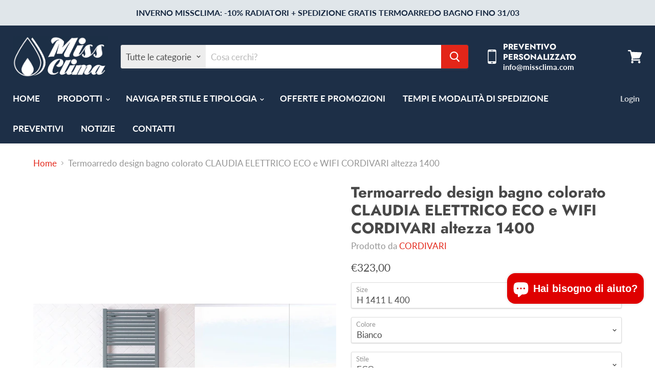

--- FILE ---
content_type: text/html; charset=utf-8
request_url: https://missclima.com/products/termoarredo-design-claudia-elettrico-cordivari-1400
body_size: 42888
content:
<!doctype html>
<html class="no-js no-touch" lang="it">
  <head>
    
    <!-- Google Tag Manager -->
<script>(function(w,d,s,l,i){w[l]=w[l]||[];w[l].push({'gtm.start':
new Date().getTime(),event:'gtm.js'});var f=d.getElementsByTagName(s)[0],
j=d.createElement(s),dl=l!='dataLayer'?'&l='+l:'';j.async=true;j.src=
'https://www.googletagmanager.com/gtm.js?id='+i+dl;f.parentNode.insertBefore(j,f);
})(window,document,'script','dataLayer','GTM-KPXL9GVF');</script>
<!-- End Google Tag Manager -->
    
    


                    <!-- ============================= SEO Expert Pro ============================= -->
    <title>Termoarredo Design Claudia Elettrico Cordivari 1400</title>
   
    
        <meta name="description" content="l termoarredo di design Claudia Elettrico rappresenta una soluzione dal design ricercato ma facilmente integrabile in ogni tipo di arredamento, non un semplice scaldasalviette ma un prodotto alternativo ai classici sistemi di riscaldamento, dalle finiture eleganti e colori classici e di tendenza." />
    
    <meta http-equiv="cache-control" content="max-age=0" />
    <meta http-equiv="cache-control" content="no-cache" />
    <meta http-equiv="expires" content="0" />
    <meta http-equiv="expires" content="Tue, 01 Jan 2000 1:00:00 GMT" />
    <meta http-equiv="pragma" content="no-cache" />
    <script type="application/ld+json">
    {
    "@context": "http://schema.org",
    "@type": "Organization",
    "name": "Miss Clima",
    "url": "https://missclima.com"    }
    </script>
    <script type="application/ld+json">
    {
        "@context": "http://schema.org",
        "@type": "WebSite",
        "url": "https://missclima.com",
        "potentialAction": {
            "@type": "SearchAction",
            "target": "https://missclima.com/search?q={query}",
            "query-input": "required name=query"
            }
    }
    </script>
    
    
   
    

<script type="application/ld+json">
    {
        "@context": "http://schema.org/",
        "@type": "Product",
        "url": "https://missclima.com/products/termoarredo-design-claudia-elettrico-cordivari-1400",
        "name": "Termoarredo design bagno colorato CLAUDIA ELETTRICO ECO e WIFI CORDIVARI altezza 1400",
        "image": "https://missclima.com/cdn/shop/files/SCALDASALVIETTETERMOARREDORADIATORI-claudia-elettrico_d6bddd95-afa4-47d5-85ee-0e3d00996cd8.jpg?v=1750435227",
        "description": "Scaldasalviette termosifone bagno colorato CLAUDIA ELETTRICO  ECO e WIFI CORDIVARI  Altezza 1411\nIl modello di scaldasalviette CLAUDIA ELETTRICO offre una soluzione versatile e funzionale per riscaldare l'ambiente bagno e asciugare teli ed asciugamani. Alcune delle caratteristiche salienti menzionate includono:\n\n\nDiffusione Omogenea del Calore: La capacità di diffondere il calore in modo uniforme è un aspetto positivo, in quanto assicura un comfort termico omogeneo nell'intero ambiente bagno.\n\n\nBasso Impatto sui Consumi: La conformità con la direttiva europea ErP EcoDesign indica che il prodotto è progettato con un'attenzione particolare all'efficienza energetica, contribuendo a mantenere bassi i consumi energetici.\n\n\nControllo Elettrico della Temperatura: La presenza di un controllo elettrico della temperatura offre la possibilità di regolare la temperatura in base alle proprie preferenze e alle condizioni ambientali.\n\n\nRilevamento di Apertura Finestra: La funzione di rilevamento di apertura finestra può essere un'aggiunta utile per ottimizzare l'efficienza energetica, interrompendo il riscaldamento quando viene rilevata l'apertura di una finestra.\n\n\nProgrammatore Settimanale: La presenza di un programmatore settimanale consente una gestione programmata del riscaldamento, contribuendo a ottimizzare l'uso energetico e a garantire comfort termico quando necessario.\n\n\nLa colorazione è scelta dal cliente, nel caso il colore scelto non sia nelle varianti del prodotto, indicare nelle note il codice del colore definito. \nNelle varianti sia con attacco a destra che centrali.\nPer le modalità  ELETTRICO PLUS (telecomando incluso) verranno richieste dal cliente e aggiunte come supplemento.\nVenduto con i kit di fissaggio. \nLa garanzia è quella ufficiale Cordivari ed ha la durata di 24 mesi. \nSCHEDA TECNICA\n\n\nMATERIALI:• Collettori verticali in acciaio al carbonio verniciato semiovali da 30x40 mm • Corpi radianti orizzontali in acciaio al carbonio verniciato ø 25 mm• Completo di fluido termovettore\n\nImballo: Il radiatore viene protetto con profili ed angolari in cartone, e film di polietilene termoretraibile riciclabile. Istruzioni uso e manutenzione a corredo.\n\nVerniciatura: A polveri epossipoliestere ecologiche con processo certificato DIN 55900-1,-2.\n\nColore: diversi \n\n\nSCELTA COLORE\nI codici dei colori non presenti nel menù a tendina possono essere rilevati nelle immagini, il costo per ogni variazione di colore è invariato.\nTEMPI E SPESE DI SPEDIZIONE  \nLa spedizione avverrà in circa 30 giorni lavorativi\nI costi sese di spedizione sono pari a euro 15\nPer infomrazioni, consulta le pagine Politica di spedizione  e Politica dei rimborsi \/ Criteri di rimborso",
        "brand": {
            "name": "CORDIVARI"
        },
        "weight": "15.0kg",
        "offers" : [
            {
                "@type" : "Offer" ,
                "priceCurrency" : "EUR" ,
                "price" : "32300" ,
                "priceValidUntil": "2026-04-18",
                "availability" : "http://schema.org/InStock" ,
                "itemCondition": "http://schema.org/NewCondition",
                "name": "H 1411 L 400 / Bianco / ECO",
                "url" : "https://missclima.com/products/termoarredo-design-claudia-elettrico-cordivari-1400?variant=54681421611334",
                "seller" : {
                    "@type" : "Organization",
                    "name" : "Miss Clima"
                }
            }, 
            {
                "@type" : "Offer" ,
                "priceCurrency" : "EUR" ,
                "price" : "40900" ,
                "priceValidUntil": "2026-04-18",
                "availability" : "http://schema.org/InStock" ,
                "itemCondition": "http://schema.org/NewCondition",
                "name": "H 1411 L 400 / Bianco / WIFI",
                "url" : "https://missclima.com/products/termoarredo-design-claudia-elettrico-cordivari-1400?variant=54681421644102",
                "seller" : {
                    "@type" : "Organization",
                    "name" : "Miss Clima"
                }
            }, 
            {
                "@type" : "Offer" ,
                "priceCurrency" : "EUR" ,
                "price" : "40000" ,
                "priceValidUntil": "2026-04-18",
                "availability" : "http://schema.org/InStock" ,
                "itemCondition": "http://schema.org/NewCondition",
                "name": "H 1411 L 400 / Colore CLASSIC / ECO",
                "url" : "https://missclima.com/products/termoarredo-design-claudia-elettrico-cordivari-1400?variant=48833358463302",
                "seller" : {
                    "@type" : "Organization",
                    "name" : "Miss Clima"
                }
            }, 
            {
                "@type" : "Offer" ,
                "priceCurrency" : "EUR" ,
                "price" : "48600" ,
                "priceValidUntil": "2026-04-18",
                "availability" : "http://schema.org/InStock" ,
                "itemCondition": "http://schema.org/NewCondition",
                "name": "H 1411 L 400 / Colore CLASSIC / WIFI",
                "url" : "https://missclima.com/products/termoarredo-design-claudia-elettrico-cordivari-1400?variant=49629125214534",
                "seller" : {
                    "@type" : "Organization",
                    "name" : "Miss Clima"
                }
            }, 
            {
                "@type" : "Offer" ,
                "priceCurrency" : "EUR" ,
                "price" : "43300" ,
                "priceValidUntil": "2026-04-18",
                "availability" : "http://schema.org/InStock" ,
                "itemCondition": "http://schema.org/NewCondition",
                "name": "H 1411 L 400 / Colore SPECIAL / ECO",
                "url" : "https://missclima.com/products/termoarredo-design-claudia-elettrico-cordivari-1400?variant=48833358496070",
                "seller" : {
                    "@type" : "Organization",
                    "name" : "Miss Clima"
                }
            }, 
            {
                "@type" : "Offer" ,
                "priceCurrency" : "EUR" ,
                "price" : "51900" ,
                "priceValidUntil": "2026-04-18",
                "availability" : "http://schema.org/InStock" ,
                "itemCondition": "http://schema.org/NewCondition",
                "name": "H 1411 L 400 / Colore SPECIAL / WIFI",
                "url" : "https://missclima.com/products/termoarredo-design-claudia-elettrico-cordivari-1400?variant=49629125247302",
                "seller" : {
                    "@type" : "Organization",
                    "name" : "Miss Clima"
                }
            }, 
            {
                "@type" : "Offer" ,
                "priceCurrency" : "EUR" ,
                "price" : "33100" ,
                "priceValidUntil": "2026-04-18",
                "availability" : "http://schema.org/InStock" ,
                "itemCondition": "http://schema.org/NewCondition",
                "name": "H 1411 L 500 / Bianco / ECO",
                "url" : "https://missclima.com/products/termoarredo-design-claudia-elettrico-cordivari-1400?variant=54681421873478",
                "seller" : {
                    "@type" : "Organization",
                    "name" : "Miss Clima"
                }
            }, 
            {
                "@type" : "Offer" ,
                "priceCurrency" : "EUR" ,
                "price" : "41600" ,
                "priceValidUntil": "2026-04-18",
                "availability" : "http://schema.org/InStock" ,
                "itemCondition": "http://schema.org/NewCondition",
                "name": "H 1411 L 500 / Bianco / WIFI",
                "url" : "https://missclima.com/products/termoarredo-design-claudia-elettrico-cordivari-1400?variant=54681421906246",
                "seller" : {
                    "@type" : "Organization",
                    "name" : "Miss Clima"
                }
            }, 
            {
                "@type" : "Offer" ,
                "priceCurrency" : "EUR" ,
                "price" : "40800" ,
                "priceValidUntil": "2026-04-18",
                "availability" : "http://schema.org/InStock" ,
                "itemCondition": "http://schema.org/NewCondition",
                "name": "H 1411 L 500 / Colore CLASSIC / ECO",
                "url" : "https://missclima.com/products/termoarredo-design-claudia-elettrico-cordivari-1400?variant=48833359020358",
                "seller" : {
                    "@type" : "Organization",
                    "name" : "Miss Clima"
                }
            }, 
            {
                "@type" : "Offer" ,
                "priceCurrency" : "EUR" ,
                "price" : "49300" ,
                "priceValidUntil": "2026-04-18",
                "availability" : "http://schema.org/InStock" ,
                "itemCondition": "http://schema.org/NewCondition",
                "name": "H 1411 L 500 / Colore CLASSIC / WIFI",
                "url" : "https://missclima.com/products/termoarredo-design-claudia-elettrico-cordivari-1400?variant=49629125542214",
                "seller" : {
                    "@type" : "Organization",
                    "name" : "Miss Clima"
                }
            }, 
            {
                "@type" : "Offer" ,
                "priceCurrency" : "EUR" ,
                "price" : "44100" ,
                "priceValidUntil": "2026-04-18",
                "availability" : "http://schema.org/InStock" ,
                "itemCondition": "http://schema.org/NewCondition",
                "name": "H 1411 L 500 / Colore SPECIAL / ECO",
                "url" : "https://missclima.com/products/termoarredo-design-claudia-elettrico-cordivari-1400?variant=48833359053126",
                "seller" : {
                    "@type" : "Organization",
                    "name" : "Miss Clima"
                }
            }, 
            {
                "@type" : "Offer" ,
                "priceCurrency" : "EUR" ,
                "price" : "52600" ,
                "priceValidUntil": "2026-04-18",
                "availability" : "http://schema.org/InStock" ,
                "itemCondition": "http://schema.org/NewCondition",
                "name": "H 1411 L 500 / Colore SPECIAL / WIFI",
                "url" : "https://missclima.com/products/termoarredo-design-claudia-elettrico-cordivari-1400?variant=49629125574982",
                "seller" : {
                    "@type" : "Organization",
                    "name" : "Miss Clima"
                }
            }
        ]
    }
</script>

    <meta charset="utf-8">
    <meta http-equiv="x-ua-compatible" content="IE=edge">

    <link rel="preconnect" href="https://cdn.shopify.com">
    <link rel="preconnect" href="https://fonts.shopifycdn.com">
    <link rel="preconnect" href="https://v.shopify.com">
    <link rel="preconnect" href="https://cdn.shopifycloud.com">

    

    

    
  <link rel="shortcut icon" href="//missclima.com/cdn/shop/files/favicon_32x32.png?v=1613781786" type="image/png">


    
      <link rel="canonical" href="https://missclima.com/products/termoarredo-design-claudia-elettrico-cordivari-1400" />
    

    <meta name="viewport" content="width=device-width">

    
    















<meta property="og:site_name" content="Miss Clima">
<meta property="og:url" content="https://missclima.com/products/termoarredo-design-claudia-elettrico-cordivari-1400">
<meta property="og:title" content="Termoarredo design bagno colorato CLAUDIA ELETTRICO ECO e WIFI CORDIVARI altezza 1400">
<meta property="og:type" content="website">
<meta property="og:description" content="l termoarredo di design Claudia Elettrico rappresenta una soluzione dal design ricercato ma facilmente integrabile in ogni tipo di arredamento, non un semplice scaldasalviette ma un prodotto alternativo ai classici sistemi di riscaldamento, dalle finiture eleganti e colori classici e di tendenza.">




    
    
    

    
    
    <meta
      property="og:image"
      content="https://missclima.com/cdn/shop/files/SCALDASALVIETTETERMOARREDORADIATORI-claudia-elettrico_d6bddd95-afa4-47d5-85ee-0e3d00996cd8_1200x844.jpg?v=1750435227"
    />
    <meta
      property="og:image:secure_url"
      content="https://missclima.com/cdn/shop/files/SCALDASALVIETTETERMOARREDORADIATORI-claudia-elettrico_d6bddd95-afa4-47d5-85ee-0e3d00996cd8_1200x844.jpg?v=1750435227"
    />
    <meta property="og:image:width" content="1200" />
    <meta property="og:image:height" content="844" />
    
    
    <meta property="og:image:alt" content="Social media image" />
  
















<meta name="twitter:title" content="Termoarredo Design Claudia Elettrico Cordivari 1400">
<meta name="twitter:description" content="l termoarredo di design Claudia Elettrico rappresenta una soluzione dal design ricercato ma facilmente integrabile in ogni tipo di arredamento, non un semplice scaldasalviette ma un prodotto alternativo ai classici sistemi di riscaldamento, dalle finiture eleganti e colori classici e di tendenza.">


    
    
    
      
      
      <meta name="twitter:card" content="summary_large_image">
    
    
    <meta
      property="twitter:image"
      content="https://missclima.com/cdn/shop/files/SCALDASALVIETTETERMOARREDORADIATORI-claudia-elettrico_d6bddd95-afa4-47d5-85ee-0e3d00996cd8_1200x600_crop_center.jpg?v=1750435227"
    />
    <meta property="twitter:image:width" content="1200" />
    <meta property="twitter:image:height" content="600" />
    
    
    <meta property="twitter:image:alt" content="Social media image" />
  



    <link rel="preload" href="//missclima.com/cdn/fonts/lato/lato_n7.900f219bc7337bc57a7a2151983f0a4a4d9d5dcf.woff2" as="font" crossorigin="anonymous">
    <link rel="preload" as="style" href="//missclima.com/cdn/shop/t/6/assets/theme.scss.css?v=40021825905116461011767870293">

    <script>window.performance && window.performance.mark && window.performance.mark('shopify.content_for_header.start');</script><meta name="google-site-verification" content="aQ3TKMzGZWVqTKvlU7d_EOXqMOHYjeMPOUMJH9jjhLI">
<meta id="shopify-digital-wallet" name="shopify-digital-wallet" content="/27604746315/digital_wallets/dialog">
<meta name="shopify-checkout-api-token" content="99b24fa8f631aff379386da6a0bc6bb2">
<meta id="in-context-paypal-metadata" data-shop-id="27604746315" data-venmo-supported="false" data-environment="production" data-locale="it_IT" data-paypal-v4="true" data-currency="EUR">
<link rel="alternate" type="application/json+oembed" href="https://missclima.com/products/termoarredo-design-claudia-elettrico-cordivari-1400.oembed">
<script async="async" src="/checkouts/internal/preloads.js?locale=it-IT"></script>
<script id="apple-pay-shop-capabilities" type="application/json">{"shopId":27604746315,"countryCode":"IT","currencyCode":"EUR","merchantCapabilities":["supports3DS"],"merchantId":"gid:\/\/shopify\/Shop\/27604746315","merchantName":"Miss Clima","requiredBillingContactFields":["postalAddress","email","phone"],"requiredShippingContactFields":["postalAddress","email","phone"],"shippingType":"shipping","supportedNetworks":["visa","maestro","masterCard"],"total":{"type":"pending","label":"Miss Clima","amount":"1.00"},"shopifyPaymentsEnabled":true,"supportsSubscriptions":true}</script>
<script id="shopify-features" type="application/json">{"accessToken":"99b24fa8f631aff379386da6a0bc6bb2","betas":["rich-media-storefront-analytics"],"domain":"missclima.com","predictiveSearch":true,"shopId":27604746315,"locale":"it"}</script>
<script>var Shopify = Shopify || {};
Shopify.shop = "miss-clima.myshopify.com";
Shopify.locale = "it";
Shopify.currency = {"active":"EUR","rate":"1.0"};
Shopify.country = "IT";
Shopify.theme = {"name":"Empire","id":80526868555,"schema_name":"Empire","schema_version":"5.1.1","theme_store_id":838,"role":"main"};
Shopify.theme.handle = "null";
Shopify.theme.style = {"id":null,"handle":null};
Shopify.cdnHost = "missclima.com/cdn";
Shopify.routes = Shopify.routes || {};
Shopify.routes.root = "/";</script>
<script type="module">!function(o){(o.Shopify=o.Shopify||{}).modules=!0}(window);</script>
<script>!function(o){function n(){var o=[];function n(){o.push(Array.prototype.slice.apply(arguments))}return n.q=o,n}var t=o.Shopify=o.Shopify||{};t.loadFeatures=n(),t.autoloadFeatures=n()}(window);</script>
<script id="shop-js-analytics" type="application/json">{"pageType":"product"}</script>
<script defer="defer" async type="module" src="//missclima.com/cdn/shopifycloud/shop-js/modules/v2/client.init-shop-cart-sync_B0kkjBRt.it.esm.js"></script>
<script defer="defer" async type="module" src="//missclima.com/cdn/shopifycloud/shop-js/modules/v2/chunk.common_AgTufRUD.esm.js"></script>
<script type="module">
  await import("//missclima.com/cdn/shopifycloud/shop-js/modules/v2/client.init-shop-cart-sync_B0kkjBRt.it.esm.js");
await import("//missclima.com/cdn/shopifycloud/shop-js/modules/v2/chunk.common_AgTufRUD.esm.js");

  window.Shopify.SignInWithShop?.initShopCartSync?.({"fedCMEnabled":true,"windoidEnabled":true});

</script>
<script>(function() {
  var isLoaded = false;
  function asyncLoad() {
    if (isLoaded) return;
    isLoaded = true;
    var urls = ["https:\/\/gdprcdn.b-cdn.net\/js\/gdpr_cookie_consent.min.js?shop=miss-clima.myshopify.com","https:\/\/a.mailmunch.co\/widgets\/site-726414-8850e83cb9d989fe0692838a3a030216fe03b551.js?shop=miss-clima.myshopify.com","https:\/\/tools.luckyorange.com\/core\/lo.js?site-id=3c363ec7\u0026shop=miss-clima.myshopify.com","https:\/\/cdn.hextom.com\/js\/freeshippingbar.js?shop=miss-clima.myshopify.com"];
    for (var i = 0; i < urls.length; i++) {
      var s = document.createElement('script');
      s.type = 'text/javascript';
      s.async = true;
      s.src = urls[i];
      var x = document.getElementsByTagName('script')[0];
      x.parentNode.insertBefore(s, x);
    }
  };
  if(window.attachEvent) {
    window.attachEvent('onload', asyncLoad);
  } else {
    window.addEventListener('load', asyncLoad, false);
  }
})();</script>
<script id="__st">var __st={"a":27604746315,"offset":3600,"reqid":"c4d0320b-d9ae-4765-b5d3-4eeaa90ca90a-1768720940","pageurl":"missclima.com\/products\/termoarredo-design-claudia-elettrico-cordivari-1400","u":"878eb0241f15","p":"product","rtyp":"product","rid":8696864276806};</script>
<script>window.ShopifyPaypalV4VisibilityTracking = true;</script>
<script id="captcha-bootstrap">!function(){'use strict';const t='contact',e='account',n='new_comment',o=[[t,t],['blogs',n],['comments',n],[t,'customer']],c=[[e,'customer_login'],[e,'guest_login'],[e,'recover_customer_password'],[e,'create_customer']],r=t=>t.map((([t,e])=>`form[action*='/${t}']:not([data-nocaptcha='true']) input[name='form_type'][value='${e}']`)).join(','),a=t=>()=>t?[...document.querySelectorAll(t)].map((t=>t.form)):[];function s(){const t=[...o],e=r(t);return a(e)}const i='password',u='form_key',d=['recaptcha-v3-token','g-recaptcha-response','h-captcha-response',i],f=()=>{try{return window.sessionStorage}catch{return}},m='__shopify_v',_=t=>t.elements[u];function p(t,e,n=!1){try{const o=window.sessionStorage,c=JSON.parse(o.getItem(e)),{data:r}=function(t){const{data:e,action:n}=t;return t[m]||n?{data:e,action:n}:{data:t,action:n}}(c);for(const[e,n]of Object.entries(r))t.elements[e]&&(t.elements[e].value=n);n&&o.removeItem(e)}catch(o){console.error('form repopulation failed',{error:o})}}const l='form_type',E='cptcha';function T(t){t.dataset[E]=!0}const w=window,h=w.document,L='Shopify',v='ce_forms',y='captcha';let A=!1;((t,e)=>{const n=(g='f06e6c50-85a8-45c8-87d0-21a2b65856fe',I='https://cdn.shopify.com/shopifycloud/storefront-forms-hcaptcha/ce_storefront_forms_captcha_hcaptcha.v1.5.2.iife.js',D={infoText:'Protetto da hCaptcha',privacyText:'Privacy',termsText:'Termini'},(t,e,n)=>{const o=w[L][v],c=o.bindForm;if(c)return c(t,g,e,D).then(n);var r;o.q.push([[t,g,e,D],n]),r=I,A||(h.body.append(Object.assign(h.createElement('script'),{id:'captcha-provider',async:!0,src:r})),A=!0)});var g,I,D;w[L]=w[L]||{},w[L][v]=w[L][v]||{},w[L][v].q=[],w[L][y]=w[L][y]||{},w[L][y].protect=function(t,e){n(t,void 0,e),T(t)},Object.freeze(w[L][y]),function(t,e,n,w,h,L){const[v,y,A,g]=function(t,e,n){const i=e?o:[],u=t?c:[],d=[...i,...u],f=r(d),m=r(i),_=r(d.filter((([t,e])=>n.includes(e))));return[a(f),a(m),a(_),s()]}(w,h,L),I=t=>{const e=t.target;return e instanceof HTMLFormElement?e:e&&e.form},D=t=>v().includes(t);t.addEventListener('submit',(t=>{const e=I(t);if(!e)return;const n=D(e)&&!e.dataset.hcaptchaBound&&!e.dataset.recaptchaBound,o=_(e),c=g().includes(e)&&(!o||!o.value);(n||c)&&t.preventDefault(),c&&!n&&(function(t){try{if(!f())return;!function(t){const e=f();if(!e)return;const n=_(t);if(!n)return;const o=n.value;o&&e.removeItem(o)}(t);const e=Array.from(Array(32),(()=>Math.random().toString(36)[2])).join('');!function(t,e){_(t)||t.append(Object.assign(document.createElement('input'),{type:'hidden',name:u})),t.elements[u].value=e}(t,e),function(t,e){const n=f();if(!n)return;const o=[...t.querySelectorAll(`input[type='${i}']`)].map((({name:t})=>t)),c=[...d,...o],r={};for(const[a,s]of new FormData(t).entries())c.includes(a)||(r[a]=s);n.setItem(e,JSON.stringify({[m]:1,action:t.action,data:r}))}(t,e)}catch(e){console.error('failed to persist form',e)}}(e),e.submit())}));const S=(t,e)=>{t&&!t.dataset[E]&&(n(t,e.some((e=>e===t))),T(t))};for(const o of['focusin','change'])t.addEventListener(o,(t=>{const e=I(t);D(e)&&S(e,y())}));const B=e.get('form_key'),M=e.get(l),P=B&&M;t.addEventListener('DOMContentLoaded',(()=>{const t=y();if(P)for(const e of t)e.elements[l].value===M&&p(e,B);[...new Set([...A(),...v().filter((t=>'true'===t.dataset.shopifyCaptcha))])].forEach((e=>S(e,t)))}))}(h,new URLSearchParams(w.location.search),n,t,e,['guest_login'])})(!0,!0)}();</script>
<script integrity="sha256-4kQ18oKyAcykRKYeNunJcIwy7WH5gtpwJnB7kiuLZ1E=" data-source-attribution="shopify.loadfeatures" defer="defer" src="//missclima.com/cdn/shopifycloud/storefront/assets/storefront/load_feature-a0a9edcb.js" crossorigin="anonymous"></script>
<script data-source-attribution="shopify.dynamic_checkout.dynamic.init">var Shopify=Shopify||{};Shopify.PaymentButton=Shopify.PaymentButton||{isStorefrontPortableWallets:!0,init:function(){window.Shopify.PaymentButton.init=function(){};var t=document.createElement("script");t.src="https://missclima.com/cdn/shopifycloud/portable-wallets/latest/portable-wallets.it.js",t.type="module",document.head.appendChild(t)}};
</script>
<script data-source-attribution="shopify.dynamic_checkout.buyer_consent">
  function portableWalletsHideBuyerConsent(e){var t=document.getElementById("shopify-buyer-consent"),n=document.getElementById("shopify-subscription-policy-button");t&&n&&(t.classList.add("hidden"),t.setAttribute("aria-hidden","true"),n.removeEventListener("click",e))}function portableWalletsShowBuyerConsent(e){var t=document.getElementById("shopify-buyer-consent"),n=document.getElementById("shopify-subscription-policy-button");t&&n&&(t.classList.remove("hidden"),t.removeAttribute("aria-hidden"),n.addEventListener("click",e))}window.Shopify?.PaymentButton&&(window.Shopify.PaymentButton.hideBuyerConsent=portableWalletsHideBuyerConsent,window.Shopify.PaymentButton.showBuyerConsent=portableWalletsShowBuyerConsent);
</script>
<script>
  function portableWalletsCleanup(e){e&&e.src&&console.error("Failed to load portable wallets script "+e.src);var t=document.querySelectorAll("shopify-accelerated-checkout .shopify-payment-button__skeleton, shopify-accelerated-checkout-cart .wallet-cart-button__skeleton"),e=document.getElementById("shopify-buyer-consent");for(let e=0;e<t.length;e++)t[e].remove();e&&e.remove()}function portableWalletsNotLoadedAsModule(e){e instanceof ErrorEvent&&"string"==typeof e.message&&e.message.includes("import.meta")&&"string"==typeof e.filename&&e.filename.includes("portable-wallets")&&(window.removeEventListener("error",portableWalletsNotLoadedAsModule),window.Shopify.PaymentButton.failedToLoad=e,"loading"===document.readyState?document.addEventListener("DOMContentLoaded",window.Shopify.PaymentButton.init):window.Shopify.PaymentButton.init())}window.addEventListener("error",portableWalletsNotLoadedAsModule);
</script>

<script type="module" src="https://missclima.com/cdn/shopifycloud/portable-wallets/latest/portable-wallets.it.js" onError="portableWalletsCleanup(this)" crossorigin="anonymous"></script>
<script nomodule>
  document.addEventListener("DOMContentLoaded", portableWalletsCleanup);
</script>

<script id='scb4127' type='text/javascript' async='' src='https://missclima.com/cdn/shopifycloud/privacy-banner/storefront-banner.js'></script><link id="shopify-accelerated-checkout-styles" rel="stylesheet" media="screen" href="https://missclima.com/cdn/shopifycloud/portable-wallets/latest/accelerated-checkout-backwards-compat.css" crossorigin="anonymous">
<style id="shopify-accelerated-checkout-cart">
        #shopify-buyer-consent {
  margin-top: 1em;
  display: inline-block;
  width: 100%;
}

#shopify-buyer-consent.hidden {
  display: none;
}

#shopify-subscription-policy-button {
  background: none;
  border: none;
  padding: 0;
  text-decoration: underline;
  font-size: inherit;
  cursor: pointer;
}

#shopify-subscription-policy-button::before {
  box-shadow: none;
}

      </style>

<script>window.performance && window.performance.mark && window.performance.mark('shopify.content_for_header.end');</script>
<script type="text/javascript">window.moneyFormat = "€{{amount_with_comma_separator}}";
    window.globoAlsoBoughtMoneyFormat = "€{{amount_with_comma_separator}}";
    window.shopCurrency = "EUR";
    window.curCurrency = "EUR";
    window.assetsUrl = '//missclima.com/cdn/shop/t/6/assets/';
    window.globoAlsoBoughtRootUrl = '';
  </script>
  <link href="//missclima.com/cdn/shop/t/6/assets/globo.alsobought.css?v=5929021940903234311605273675" rel="stylesheet" type="text/css" media="all" />  <script src="//missclima.com/cdn/shop/t/6/assets/globo.alsobought.js?v=75776292827660729311592929951" data-instant-track type="text/javascript"></script>
  <script data-instant-track>
    var globoAlsoBought = new globoAlsoBought({
      apiUrl: "https://related-products.globosoftware.net/api",
      shop: "miss-clima.myshopify.com",
      domain: "missclima.com",
      view_name: 'globo.related',
      cart_properties_name: 'utm_source',
      cart_properties_value: 'globoRelatedProducts',
      manualRecommendations: {},
      discount: false,
      redirect: true,
      exclude_tags: [],
      carousel_items: 6,
      carousel_autoplay: true,
      productBoughtTogether: {
        enable: true,
        limit: 6,
        random: false,
        template: 1,
        thisItem: true,
        conditions: ["bought_together","manual","global"]
      },
      productRelated: {
        enable: false,
        limit: 10,
        random: false,
        template: 1,
        thisItem: false,
        conditions: ["manual","bought_together","vendor","collection","tags","global"]
      },
      cart: {
        enable: false,
        limit: 5,
        random: false,
        template: 1,
        conditions: [],
        products: []
      },product: {
          id: 8696864276806,
          title: "Termoarredo design bagno colorato CLAUDIA ELETTRICO ECO e WIFI CORDIVARI altezza 1400",
          handle: "termoarredo-design-claudia-elettrico-cordivari-1400",
          price: 32300,
          compare_at_price: null,
          images: ["//missclima.com/cdn/shop/files/SCALDASALVIETTETERMOARREDORADIATORI-claudia-elettrico_d6bddd95-afa4-47d5-85ee-0e3d00996cd8.jpg?v=1750435227"],
          variants: [{"id":54681421611334,"title":"H 1411 L 400 \/ Bianco \/ ECO","option1":"H 1411 L 400","option2":"Bianco","option3":"ECO","sku":null,"requires_shipping":true,"taxable":true,"featured_image":null,"available":true,"name":"Termoarredo design bagno colorato CLAUDIA ELETTRICO ECO e WIFI CORDIVARI altezza 1400 - H 1411 L 400 \/ Bianco \/ ECO","public_title":"H 1411 L 400 \/ Bianco \/ ECO","options":["H 1411 L 400","Bianco","ECO"],"price":32300,"weight":15000,"compare_at_price":null,"inventory_management":"shopify","barcode":null,"requires_selling_plan":false,"selling_plan_allocations":[]},{"id":54681421644102,"title":"H 1411 L 400 \/ Bianco \/ WIFI","option1":"H 1411 L 400","option2":"Bianco","option3":"WIFI","sku":null,"requires_shipping":true,"taxable":true,"featured_image":null,"available":true,"name":"Termoarredo design bagno colorato CLAUDIA ELETTRICO ECO e WIFI CORDIVARI altezza 1400 - H 1411 L 400 \/ Bianco \/ WIFI","public_title":"H 1411 L 400 \/ Bianco \/ WIFI","options":["H 1411 L 400","Bianco","WIFI"],"price":40900,"weight":15000,"compare_at_price":null,"inventory_management":"shopify","barcode":null,"requires_selling_plan":false,"selling_plan_allocations":[]},{"id":48833358463302,"title":"H 1411 L 400 \/ Colore CLASSIC \/ ECO","option1":"H 1411 L 400","option2":"Colore CLASSIC","option3":"ECO","sku":null,"requires_shipping":true,"taxable":true,"featured_image":null,"available":true,"name":"Termoarredo design bagno colorato CLAUDIA ELETTRICO ECO e WIFI CORDIVARI altezza 1400 - H 1411 L 400 \/ Colore CLASSIC \/ ECO","public_title":"H 1411 L 400 \/ Colore CLASSIC \/ ECO","options":["H 1411 L 400","Colore CLASSIC","ECO"],"price":40000,"weight":15000,"compare_at_price":null,"inventory_management":"shopify","barcode":null,"requires_selling_plan":false,"selling_plan_allocations":[]},{"id":49629125214534,"title":"H 1411 L 400 \/ Colore CLASSIC \/ WIFI","option1":"H 1411 L 400","option2":"Colore CLASSIC","option3":"WIFI","sku":null,"requires_shipping":true,"taxable":true,"featured_image":null,"available":true,"name":"Termoarredo design bagno colorato CLAUDIA ELETTRICO ECO e WIFI CORDIVARI altezza 1400 - H 1411 L 400 \/ Colore CLASSIC \/ WIFI","public_title":"H 1411 L 400 \/ Colore CLASSIC \/ WIFI","options":["H 1411 L 400","Colore CLASSIC","WIFI"],"price":48600,"weight":15000,"compare_at_price":null,"inventory_management":"shopify","barcode":null,"requires_selling_plan":false,"selling_plan_allocations":[]},{"id":48833358496070,"title":"H 1411 L 400 \/ Colore SPECIAL \/ ECO","option1":"H 1411 L 400","option2":"Colore SPECIAL","option3":"ECO","sku":null,"requires_shipping":true,"taxable":true,"featured_image":null,"available":true,"name":"Termoarredo design bagno colorato CLAUDIA ELETTRICO ECO e WIFI CORDIVARI altezza 1400 - H 1411 L 400 \/ Colore SPECIAL \/ ECO","public_title":"H 1411 L 400 \/ Colore SPECIAL \/ ECO","options":["H 1411 L 400","Colore SPECIAL","ECO"],"price":43300,"weight":15000,"compare_at_price":null,"inventory_management":"shopify","barcode":null,"requires_selling_plan":false,"selling_plan_allocations":[]},{"id":49629125247302,"title":"H 1411 L 400 \/ Colore SPECIAL \/ WIFI","option1":"H 1411 L 400","option2":"Colore SPECIAL","option3":"WIFI","sku":null,"requires_shipping":true,"taxable":true,"featured_image":null,"available":true,"name":"Termoarredo design bagno colorato CLAUDIA ELETTRICO ECO e WIFI CORDIVARI altezza 1400 - H 1411 L 400 \/ Colore SPECIAL \/ WIFI","public_title":"H 1411 L 400 \/ Colore SPECIAL \/ WIFI","options":["H 1411 L 400","Colore SPECIAL","WIFI"],"price":51900,"weight":15000,"compare_at_price":null,"inventory_management":"shopify","barcode":null,"requires_selling_plan":false,"selling_plan_allocations":[]},{"id":54681421873478,"title":"H 1411 L 500 \/ Bianco \/ ECO","option1":"H 1411 L 500","option2":"Bianco","option3":"ECO","sku":null,"requires_shipping":true,"taxable":true,"featured_image":null,"available":true,"name":"Termoarredo design bagno colorato CLAUDIA ELETTRICO ECO e WIFI CORDIVARI altezza 1400 - H 1411 L 500 \/ Bianco \/ ECO","public_title":"H 1411 L 500 \/ Bianco \/ ECO","options":["H 1411 L 500","Bianco","ECO"],"price":33100,"weight":15000,"compare_at_price":null,"inventory_management":"shopify","barcode":null,"requires_selling_plan":false,"selling_plan_allocations":[]},{"id":54681421906246,"title":"H 1411 L 500 \/ Bianco \/ WIFI","option1":"H 1411 L 500","option2":"Bianco","option3":"WIFI","sku":null,"requires_shipping":true,"taxable":true,"featured_image":null,"available":true,"name":"Termoarredo design bagno colorato CLAUDIA ELETTRICO ECO e WIFI CORDIVARI altezza 1400 - H 1411 L 500 \/ Bianco \/ WIFI","public_title":"H 1411 L 500 \/ Bianco \/ WIFI","options":["H 1411 L 500","Bianco","WIFI"],"price":41600,"weight":15000,"compare_at_price":null,"inventory_management":"shopify","barcode":null,"requires_selling_plan":false,"selling_plan_allocations":[]},{"id":48833359020358,"title":"H 1411 L 500 \/ Colore CLASSIC \/ ECO","option1":"H 1411 L 500","option2":"Colore CLASSIC","option3":"ECO","sku":null,"requires_shipping":true,"taxable":true,"featured_image":null,"available":true,"name":"Termoarredo design bagno colorato CLAUDIA ELETTRICO ECO e WIFI CORDIVARI altezza 1400 - H 1411 L 500 \/ Colore CLASSIC \/ ECO","public_title":"H 1411 L 500 \/ Colore CLASSIC \/ ECO","options":["H 1411 L 500","Colore CLASSIC","ECO"],"price":40800,"weight":15000,"compare_at_price":null,"inventory_management":"shopify","barcode":null,"requires_selling_plan":false,"selling_plan_allocations":[]},{"id":49629125542214,"title":"H 1411 L 500 \/ Colore CLASSIC \/ WIFI","option1":"H 1411 L 500","option2":"Colore CLASSIC","option3":"WIFI","sku":null,"requires_shipping":true,"taxable":true,"featured_image":null,"available":true,"name":"Termoarredo design bagno colorato CLAUDIA ELETTRICO ECO e WIFI CORDIVARI altezza 1400 - H 1411 L 500 \/ Colore CLASSIC \/ WIFI","public_title":"H 1411 L 500 \/ Colore CLASSIC \/ WIFI","options":["H 1411 L 500","Colore CLASSIC","WIFI"],"price":49300,"weight":15000,"compare_at_price":null,"inventory_management":"shopify","barcode":null,"requires_selling_plan":false,"selling_plan_allocations":[]},{"id":48833359053126,"title":"H 1411 L 500 \/ Colore SPECIAL \/ ECO","option1":"H 1411 L 500","option2":"Colore SPECIAL","option3":"ECO","sku":null,"requires_shipping":true,"taxable":true,"featured_image":null,"available":true,"name":"Termoarredo design bagno colorato CLAUDIA ELETTRICO ECO e WIFI CORDIVARI altezza 1400 - H 1411 L 500 \/ Colore SPECIAL \/ ECO","public_title":"H 1411 L 500 \/ Colore SPECIAL \/ ECO","options":["H 1411 L 500","Colore SPECIAL","ECO"],"price":44100,"weight":15000,"compare_at_price":null,"inventory_management":"shopify","barcode":null,"requires_selling_plan":false,"selling_plan_allocations":[]},{"id":49629125574982,"title":"H 1411 L 500 \/ Colore SPECIAL \/ WIFI","option1":"H 1411 L 500","option2":"Colore SPECIAL","option3":"WIFI","sku":null,"requires_shipping":true,"taxable":true,"featured_image":null,"available":true,"name":"Termoarredo design bagno colorato CLAUDIA ELETTRICO ECO e WIFI CORDIVARI altezza 1400 - H 1411 L 500 \/ Colore SPECIAL \/ WIFI","public_title":"H 1411 L 500 \/ Colore SPECIAL \/ WIFI","options":["H 1411 L 500","Colore SPECIAL","WIFI"],"price":52600,"weight":15000,"compare_at_price":null,"inventory_management":"shopify","barcode":null,"requires_selling_plan":false,"selling_plan_allocations":[]}],
          available: true,
          vendor: "CORDIVARI",
          product_type: "SCALDASALVIETTE",
          tags: ["Finitura nero","PREZZI SCONTATI","TERMOARREDO","TERMOARREDO_ELETTRICO","TERMOARREDO_VERTICALE"],
          collection:"nuovi_arrivi"},no_image_url: "https://cdn.shopify.com/s/images/admin/no-image-large.gif"
    });
  </script>
  <script src="//missclima.com/cdn/shop/t/6/assets/globo.alsobought.data.js?v=84293748611921028891666886058" data-instant-track type="text/javascript"></script>
  

    <link href="//missclima.com/cdn/shop/t/6/assets/theme.scss.css?v=40021825905116461011767870293" rel="stylesheet" type="text/css" media="all" />
    <link rel="stylesheet" href="https://cdn.shopify.com/shopifycloud/shopify-plyr/v1.0/shopify-plyr.css">
  
  <script>

        window.zoorixCartData = {
          currency: "EUR",
          currency_symbol: "€",
          
          total_price: 0,
          item_count: 0,
          items: [
              
          ]
       	  
        }
</script>

<noscript><img height="1" src="https://www.facebook.com/tr?id=871814973168801&amp;ev=PageView&amp;noscript=1" style="display:none" width="1"/></noscript>
<!-- End Facebook Pixel Code -->
 

<script>window.__pagefly_analytics_settings__={"acceptTracking":false};</script>
    
 <script src="https://cdn.shopify.com/extensions/7bc9bb47-adfa-4267-963e-cadee5096caf/inbox-1252/assets/inbox-chat-loader.js" type="text/javascript" defer="defer"></script>
<script src="https://cdn.shopify.com/extensions/cfc76123-b24f-4e9a-a1dc-585518796af7/forms-2294/assets/shopify-forms-loader.js" type="text/javascript" defer="defer"></script>
<link href="https://monorail-edge.shopifysvc.com" rel="dns-prefetch">
<script>(function(){if ("sendBeacon" in navigator && "performance" in window) {try {var session_token_from_headers = performance.getEntriesByType('navigation')[0].serverTiming.find(x => x.name == '_s').description;} catch {var session_token_from_headers = undefined;}var session_cookie_matches = document.cookie.match(/_shopify_s=([^;]*)/);var session_token_from_cookie = session_cookie_matches && session_cookie_matches.length === 2 ? session_cookie_matches[1] : "";var session_token = session_token_from_headers || session_token_from_cookie || "";function handle_abandonment_event(e) {var entries = performance.getEntries().filter(function(entry) {return /monorail-edge.shopifysvc.com/.test(entry.name);});if (!window.abandonment_tracked && entries.length === 0) {window.abandonment_tracked = true;var currentMs = Date.now();var navigation_start = performance.timing.navigationStart;var payload = {shop_id: 27604746315,url: window.location.href,navigation_start,duration: currentMs - navigation_start,session_token,page_type: "product"};window.navigator.sendBeacon("https://monorail-edge.shopifysvc.com/v1/produce", JSON.stringify({schema_id: "online_store_buyer_site_abandonment/1.1",payload: payload,metadata: {event_created_at_ms: currentMs,event_sent_at_ms: currentMs}}));}}window.addEventListener('pagehide', handle_abandonment_event);}}());</script>
<script id="web-pixels-manager-setup">(function e(e,d,r,n,o){if(void 0===o&&(o={}),!Boolean(null===(a=null===(i=window.Shopify)||void 0===i?void 0:i.analytics)||void 0===a?void 0:a.replayQueue)){var i,a;window.Shopify=window.Shopify||{};var t=window.Shopify;t.analytics=t.analytics||{};var s=t.analytics;s.replayQueue=[],s.publish=function(e,d,r){return s.replayQueue.push([e,d,r]),!0};try{self.performance.mark("wpm:start")}catch(e){}var l=function(){var e={modern:/Edge?\/(1{2}[4-9]|1[2-9]\d|[2-9]\d{2}|\d{4,})\.\d+(\.\d+|)|Firefox\/(1{2}[4-9]|1[2-9]\d|[2-9]\d{2}|\d{4,})\.\d+(\.\d+|)|Chrom(ium|e)\/(9{2}|\d{3,})\.\d+(\.\d+|)|(Maci|X1{2}).+ Version\/(15\.\d+|(1[6-9]|[2-9]\d|\d{3,})\.\d+)([,.]\d+|)( \(\w+\)|)( Mobile\/\w+|) Safari\/|Chrome.+OPR\/(9{2}|\d{3,})\.\d+\.\d+|(CPU[ +]OS|iPhone[ +]OS|CPU[ +]iPhone|CPU IPhone OS|CPU iPad OS)[ +]+(15[._]\d+|(1[6-9]|[2-9]\d|\d{3,})[._]\d+)([._]\d+|)|Android:?[ /-](13[3-9]|1[4-9]\d|[2-9]\d{2}|\d{4,})(\.\d+|)(\.\d+|)|Android.+Firefox\/(13[5-9]|1[4-9]\d|[2-9]\d{2}|\d{4,})\.\d+(\.\d+|)|Android.+Chrom(ium|e)\/(13[3-9]|1[4-9]\d|[2-9]\d{2}|\d{4,})\.\d+(\.\d+|)|SamsungBrowser\/([2-9]\d|\d{3,})\.\d+/,legacy:/Edge?\/(1[6-9]|[2-9]\d|\d{3,})\.\d+(\.\d+|)|Firefox\/(5[4-9]|[6-9]\d|\d{3,})\.\d+(\.\d+|)|Chrom(ium|e)\/(5[1-9]|[6-9]\d|\d{3,})\.\d+(\.\d+|)([\d.]+$|.*Safari\/(?![\d.]+ Edge\/[\d.]+$))|(Maci|X1{2}).+ Version\/(10\.\d+|(1[1-9]|[2-9]\d|\d{3,})\.\d+)([,.]\d+|)( \(\w+\)|)( Mobile\/\w+|) Safari\/|Chrome.+OPR\/(3[89]|[4-9]\d|\d{3,})\.\d+\.\d+|(CPU[ +]OS|iPhone[ +]OS|CPU[ +]iPhone|CPU IPhone OS|CPU iPad OS)[ +]+(10[._]\d+|(1[1-9]|[2-9]\d|\d{3,})[._]\d+)([._]\d+|)|Android:?[ /-](13[3-9]|1[4-9]\d|[2-9]\d{2}|\d{4,})(\.\d+|)(\.\d+|)|Mobile Safari.+OPR\/([89]\d|\d{3,})\.\d+\.\d+|Android.+Firefox\/(13[5-9]|1[4-9]\d|[2-9]\d{2}|\d{4,})\.\d+(\.\d+|)|Android.+Chrom(ium|e)\/(13[3-9]|1[4-9]\d|[2-9]\d{2}|\d{4,})\.\d+(\.\d+|)|Android.+(UC? ?Browser|UCWEB|U3)[ /]?(15\.([5-9]|\d{2,})|(1[6-9]|[2-9]\d|\d{3,})\.\d+)\.\d+|SamsungBrowser\/(5\.\d+|([6-9]|\d{2,})\.\d+)|Android.+MQ{2}Browser\/(14(\.(9|\d{2,})|)|(1[5-9]|[2-9]\d|\d{3,})(\.\d+|))(\.\d+|)|K[Aa][Ii]OS\/(3\.\d+|([4-9]|\d{2,})\.\d+)(\.\d+|)/},d=e.modern,r=e.legacy,n=navigator.userAgent;return n.match(d)?"modern":n.match(r)?"legacy":"unknown"}(),u="modern"===l?"modern":"legacy",c=(null!=n?n:{modern:"",legacy:""})[u],f=function(e){return[e.baseUrl,"/wpm","/b",e.hashVersion,"modern"===e.buildTarget?"m":"l",".js"].join("")}({baseUrl:d,hashVersion:r,buildTarget:u}),m=function(e){var d=e.version,r=e.bundleTarget,n=e.surface,o=e.pageUrl,i=e.monorailEndpoint;return{emit:function(e){var a=e.status,t=e.errorMsg,s=(new Date).getTime(),l=JSON.stringify({metadata:{event_sent_at_ms:s},events:[{schema_id:"web_pixels_manager_load/3.1",payload:{version:d,bundle_target:r,page_url:o,status:a,surface:n,error_msg:t},metadata:{event_created_at_ms:s}}]});if(!i)return console&&console.warn&&console.warn("[Web Pixels Manager] No Monorail endpoint provided, skipping logging."),!1;try{return self.navigator.sendBeacon.bind(self.navigator)(i,l)}catch(e){}var u=new XMLHttpRequest;try{return u.open("POST",i,!0),u.setRequestHeader("Content-Type","text/plain"),u.send(l),!0}catch(e){return console&&console.warn&&console.warn("[Web Pixels Manager] Got an unhandled error while logging to Monorail."),!1}}}}({version:r,bundleTarget:l,surface:e.surface,pageUrl:self.location.href,monorailEndpoint:e.monorailEndpoint});try{o.browserTarget=l,function(e){var d=e.src,r=e.async,n=void 0===r||r,o=e.onload,i=e.onerror,a=e.sri,t=e.scriptDataAttributes,s=void 0===t?{}:t,l=document.createElement("script"),u=document.querySelector("head"),c=document.querySelector("body");if(l.async=n,l.src=d,a&&(l.integrity=a,l.crossOrigin="anonymous"),s)for(var f in s)if(Object.prototype.hasOwnProperty.call(s,f))try{l.dataset[f]=s[f]}catch(e){}if(o&&l.addEventListener("load",o),i&&l.addEventListener("error",i),u)u.appendChild(l);else{if(!c)throw new Error("Did not find a head or body element to append the script");c.appendChild(l)}}({src:f,async:!0,onload:function(){if(!function(){var e,d;return Boolean(null===(d=null===(e=window.Shopify)||void 0===e?void 0:e.analytics)||void 0===d?void 0:d.initialized)}()){var d=window.webPixelsManager.init(e)||void 0;if(d){var r=window.Shopify.analytics;r.replayQueue.forEach((function(e){var r=e[0],n=e[1],o=e[2];d.publishCustomEvent(r,n,o)})),r.replayQueue=[],r.publish=d.publishCustomEvent,r.visitor=d.visitor,r.initialized=!0}}},onerror:function(){return m.emit({status:"failed",errorMsg:"".concat(f," has failed to load")})},sri:function(e){var d=/^sha384-[A-Za-z0-9+/=]+$/;return"string"==typeof e&&d.test(e)}(c)?c:"",scriptDataAttributes:o}),m.emit({status:"loading"})}catch(e){m.emit({status:"failed",errorMsg:(null==e?void 0:e.message)||"Unknown error"})}}})({shopId: 27604746315,storefrontBaseUrl: "https://missclima.com",extensionsBaseUrl: "https://extensions.shopifycdn.com/cdn/shopifycloud/web-pixels-manager",monorailEndpoint: "https://monorail-edge.shopifysvc.com/unstable/produce_batch",surface: "storefront-renderer",enabledBetaFlags: ["2dca8a86"],webPixelsConfigList: [{"id":"973144390","configuration":"{\"config\":\"{\\\"pixel_id\\\":\\\"AW-658165517\\\",\\\"google_tag_ids\\\":[\\\"AW-658165517\\\",\\\"GT-5M8LPLT\\\"],\\\"target_country\\\":\\\"IT\\\",\\\"gtag_events\\\":[{\\\"type\\\":\\\"search\\\",\\\"action_label\\\":\\\"AW-658165517\\\/YUvQCKKbyMoBEI2e67kC\\\"},{\\\"type\\\":\\\"begin_checkout\\\",\\\"action_label\\\":\\\"AW-658165517\\\/hoO0CJ-byMoBEI2e67kC\\\"},{\\\"type\\\":\\\"view_item\\\",\\\"action_label\\\":[\\\"AW-658165517\\\/6iBTCJmbyMoBEI2e67kC\\\",\\\"MC-47JN7C3R0J\\\"]},{\\\"type\\\":\\\"purchase\\\",\\\"action_label\\\":[\\\"AW-658165517\\\/DhmPCJabyMoBEI2e67kC\\\",\\\"MC-47JN7C3R0J\\\"]},{\\\"type\\\":\\\"page_view\\\",\\\"action_label\\\":[\\\"AW-658165517\\\/vni2CJObyMoBEI2e67kC\\\",\\\"MC-47JN7C3R0J\\\"]},{\\\"type\\\":\\\"add_payment_info\\\",\\\"action_label\\\":\\\"AW-658165517\\\/D0-RCKWbyMoBEI2e67kC\\\"},{\\\"type\\\":\\\"add_to_cart\\\",\\\"action_label\\\":\\\"AW-658165517\\\/RKrFCJybyMoBEI2e67kC\\\"}],\\\"enable_monitoring_mode\\\":false}\"}","eventPayloadVersion":"v1","runtimeContext":"OPEN","scriptVersion":"b2a88bafab3e21179ed38636efcd8a93","type":"APP","apiClientId":1780363,"privacyPurposes":[],"dataSharingAdjustments":{"protectedCustomerApprovalScopes":["read_customer_address","read_customer_email","read_customer_name","read_customer_personal_data","read_customer_phone"]}},{"id":"154796358","eventPayloadVersion":"1","runtimeContext":"LAX","scriptVersion":"1","type":"CUSTOM","privacyPurposes":["ANALYTICS","MARKETING"],"name":"Pixel TEST 2 Fuzzy"},{"id":"shopify-app-pixel","configuration":"{}","eventPayloadVersion":"v1","runtimeContext":"STRICT","scriptVersion":"0450","apiClientId":"shopify-pixel","type":"APP","privacyPurposes":["ANALYTICS","MARKETING"]},{"id":"shopify-custom-pixel","eventPayloadVersion":"v1","runtimeContext":"LAX","scriptVersion":"0450","apiClientId":"shopify-pixel","type":"CUSTOM","privacyPurposes":["ANALYTICS","MARKETING"]}],isMerchantRequest: false,initData: {"shop":{"name":"Miss Clima","paymentSettings":{"currencyCode":"EUR"},"myshopifyDomain":"miss-clima.myshopify.com","countryCode":"IT","storefrontUrl":"https:\/\/missclima.com"},"customer":null,"cart":null,"checkout":null,"productVariants":[{"price":{"amount":323.0,"currencyCode":"EUR"},"product":{"title":"Termoarredo design bagno colorato CLAUDIA ELETTRICO ECO e WIFI CORDIVARI altezza 1400","vendor":"CORDIVARI","id":"8696864276806","untranslatedTitle":"Termoarredo design bagno colorato CLAUDIA ELETTRICO ECO e WIFI CORDIVARI altezza 1400","url":"\/products\/termoarredo-design-claudia-elettrico-cordivari-1400","type":"SCALDASALVIETTE"},"id":"54681421611334","image":{"src":"\/\/missclima.com\/cdn\/shop\/files\/SCALDASALVIETTETERMOARREDORADIATORI-claudia-elettrico_d6bddd95-afa4-47d5-85ee-0e3d00996cd8.jpg?v=1750435227"},"sku":null,"title":"H 1411 L 400 \/ Bianco \/ ECO","untranslatedTitle":"H 1411 L 400 \/ Bianco \/ ECO"},{"price":{"amount":409.0,"currencyCode":"EUR"},"product":{"title":"Termoarredo design bagno colorato CLAUDIA ELETTRICO ECO e WIFI CORDIVARI altezza 1400","vendor":"CORDIVARI","id":"8696864276806","untranslatedTitle":"Termoarredo design bagno colorato CLAUDIA ELETTRICO ECO e WIFI CORDIVARI altezza 1400","url":"\/products\/termoarredo-design-claudia-elettrico-cordivari-1400","type":"SCALDASALVIETTE"},"id":"54681421644102","image":{"src":"\/\/missclima.com\/cdn\/shop\/files\/SCALDASALVIETTETERMOARREDORADIATORI-claudia-elettrico_d6bddd95-afa4-47d5-85ee-0e3d00996cd8.jpg?v=1750435227"},"sku":null,"title":"H 1411 L 400 \/ Bianco \/ WIFI","untranslatedTitle":"H 1411 L 400 \/ Bianco \/ WIFI"},{"price":{"amount":400.0,"currencyCode":"EUR"},"product":{"title":"Termoarredo design bagno colorato CLAUDIA ELETTRICO ECO e WIFI CORDIVARI altezza 1400","vendor":"CORDIVARI","id":"8696864276806","untranslatedTitle":"Termoarredo design bagno colorato CLAUDIA ELETTRICO ECO e WIFI CORDIVARI altezza 1400","url":"\/products\/termoarredo-design-claudia-elettrico-cordivari-1400","type":"SCALDASALVIETTE"},"id":"48833358463302","image":{"src":"\/\/missclima.com\/cdn\/shop\/files\/SCALDASALVIETTETERMOARREDORADIATORI-claudia-elettrico_d6bddd95-afa4-47d5-85ee-0e3d00996cd8.jpg?v=1750435227"},"sku":null,"title":"H 1411 L 400 \/ Colore CLASSIC \/ ECO","untranslatedTitle":"H 1411 L 400 \/ Colore CLASSIC \/ ECO"},{"price":{"amount":486.0,"currencyCode":"EUR"},"product":{"title":"Termoarredo design bagno colorato CLAUDIA ELETTRICO ECO e WIFI CORDIVARI altezza 1400","vendor":"CORDIVARI","id":"8696864276806","untranslatedTitle":"Termoarredo design bagno colorato CLAUDIA ELETTRICO ECO e WIFI CORDIVARI altezza 1400","url":"\/products\/termoarredo-design-claudia-elettrico-cordivari-1400","type":"SCALDASALVIETTE"},"id":"49629125214534","image":{"src":"\/\/missclima.com\/cdn\/shop\/files\/SCALDASALVIETTETERMOARREDORADIATORI-claudia-elettrico_d6bddd95-afa4-47d5-85ee-0e3d00996cd8.jpg?v=1750435227"},"sku":null,"title":"H 1411 L 400 \/ Colore CLASSIC \/ WIFI","untranslatedTitle":"H 1411 L 400 \/ Colore CLASSIC \/ WIFI"},{"price":{"amount":433.0,"currencyCode":"EUR"},"product":{"title":"Termoarredo design bagno colorato CLAUDIA ELETTRICO ECO e WIFI CORDIVARI altezza 1400","vendor":"CORDIVARI","id":"8696864276806","untranslatedTitle":"Termoarredo design bagno colorato CLAUDIA ELETTRICO ECO e WIFI CORDIVARI altezza 1400","url":"\/products\/termoarredo-design-claudia-elettrico-cordivari-1400","type":"SCALDASALVIETTE"},"id":"48833358496070","image":{"src":"\/\/missclima.com\/cdn\/shop\/files\/SCALDASALVIETTETERMOARREDORADIATORI-claudia-elettrico_d6bddd95-afa4-47d5-85ee-0e3d00996cd8.jpg?v=1750435227"},"sku":null,"title":"H 1411 L 400 \/ Colore SPECIAL \/ ECO","untranslatedTitle":"H 1411 L 400 \/ Colore SPECIAL \/ ECO"},{"price":{"amount":519.0,"currencyCode":"EUR"},"product":{"title":"Termoarredo design bagno colorato CLAUDIA ELETTRICO ECO e WIFI CORDIVARI altezza 1400","vendor":"CORDIVARI","id":"8696864276806","untranslatedTitle":"Termoarredo design bagno colorato CLAUDIA ELETTRICO ECO e WIFI CORDIVARI altezza 1400","url":"\/products\/termoarredo-design-claudia-elettrico-cordivari-1400","type":"SCALDASALVIETTE"},"id":"49629125247302","image":{"src":"\/\/missclima.com\/cdn\/shop\/files\/SCALDASALVIETTETERMOARREDORADIATORI-claudia-elettrico_d6bddd95-afa4-47d5-85ee-0e3d00996cd8.jpg?v=1750435227"},"sku":null,"title":"H 1411 L 400 \/ Colore SPECIAL \/ WIFI","untranslatedTitle":"H 1411 L 400 \/ Colore SPECIAL \/ WIFI"},{"price":{"amount":331.0,"currencyCode":"EUR"},"product":{"title":"Termoarredo design bagno colorato CLAUDIA ELETTRICO ECO e WIFI CORDIVARI altezza 1400","vendor":"CORDIVARI","id":"8696864276806","untranslatedTitle":"Termoarredo design bagno colorato CLAUDIA ELETTRICO ECO e WIFI CORDIVARI altezza 1400","url":"\/products\/termoarredo-design-claudia-elettrico-cordivari-1400","type":"SCALDASALVIETTE"},"id":"54681421873478","image":{"src":"\/\/missclima.com\/cdn\/shop\/files\/SCALDASALVIETTETERMOARREDORADIATORI-claudia-elettrico_d6bddd95-afa4-47d5-85ee-0e3d00996cd8.jpg?v=1750435227"},"sku":null,"title":"H 1411 L 500 \/ Bianco \/ ECO","untranslatedTitle":"H 1411 L 500 \/ Bianco \/ ECO"},{"price":{"amount":416.0,"currencyCode":"EUR"},"product":{"title":"Termoarredo design bagno colorato CLAUDIA ELETTRICO ECO e WIFI CORDIVARI altezza 1400","vendor":"CORDIVARI","id":"8696864276806","untranslatedTitle":"Termoarredo design bagno colorato CLAUDIA ELETTRICO ECO e WIFI CORDIVARI altezza 1400","url":"\/products\/termoarredo-design-claudia-elettrico-cordivari-1400","type":"SCALDASALVIETTE"},"id":"54681421906246","image":{"src":"\/\/missclima.com\/cdn\/shop\/files\/SCALDASALVIETTETERMOARREDORADIATORI-claudia-elettrico_d6bddd95-afa4-47d5-85ee-0e3d00996cd8.jpg?v=1750435227"},"sku":null,"title":"H 1411 L 500 \/ Bianco \/ WIFI","untranslatedTitle":"H 1411 L 500 \/ Bianco \/ WIFI"},{"price":{"amount":408.0,"currencyCode":"EUR"},"product":{"title":"Termoarredo design bagno colorato CLAUDIA ELETTRICO ECO e WIFI CORDIVARI altezza 1400","vendor":"CORDIVARI","id":"8696864276806","untranslatedTitle":"Termoarredo design bagno colorato CLAUDIA ELETTRICO ECO e WIFI CORDIVARI altezza 1400","url":"\/products\/termoarredo-design-claudia-elettrico-cordivari-1400","type":"SCALDASALVIETTE"},"id":"48833359020358","image":{"src":"\/\/missclima.com\/cdn\/shop\/files\/SCALDASALVIETTETERMOARREDORADIATORI-claudia-elettrico_d6bddd95-afa4-47d5-85ee-0e3d00996cd8.jpg?v=1750435227"},"sku":null,"title":"H 1411 L 500 \/ Colore CLASSIC \/ ECO","untranslatedTitle":"H 1411 L 500 \/ Colore CLASSIC \/ ECO"},{"price":{"amount":493.0,"currencyCode":"EUR"},"product":{"title":"Termoarredo design bagno colorato CLAUDIA ELETTRICO ECO e WIFI CORDIVARI altezza 1400","vendor":"CORDIVARI","id":"8696864276806","untranslatedTitle":"Termoarredo design bagno colorato CLAUDIA ELETTRICO ECO e WIFI CORDIVARI altezza 1400","url":"\/products\/termoarredo-design-claudia-elettrico-cordivari-1400","type":"SCALDASALVIETTE"},"id":"49629125542214","image":{"src":"\/\/missclima.com\/cdn\/shop\/files\/SCALDASALVIETTETERMOARREDORADIATORI-claudia-elettrico_d6bddd95-afa4-47d5-85ee-0e3d00996cd8.jpg?v=1750435227"},"sku":null,"title":"H 1411 L 500 \/ Colore CLASSIC \/ WIFI","untranslatedTitle":"H 1411 L 500 \/ Colore CLASSIC \/ WIFI"},{"price":{"amount":441.0,"currencyCode":"EUR"},"product":{"title":"Termoarredo design bagno colorato CLAUDIA ELETTRICO ECO e WIFI CORDIVARI altezza 1400","vendor":"CORDIVARI","id":"8696864276806","untranslatedTitle":"Termoarredo design bagno colorato CLAUDIA ELETTRICO ECO e WIFI CORDIVARI altezza 1400","url":"\/products\/termoarredo-design-claudia-elettrico-cordivari-1400","type":"SCALDASALVIETTE"},"id":"48833359053126","image":{"src":"\/\/missclima.com\/cdn\/shop\/files\/SCALDASALVIETTETERMOARREDORADIATORI-claudia-elettrico_d6bddd95-afa4-47d5-85ee-0e3d00996cd8.jpg?v=1750435227"},"sku":null,"title":"H 1411 L 500 \/ Colore SPECIAL \/ ECO","untranslatedTitle":"H 1411 L 500 \/ Colore SPECIAL \/ ECO"},{"price":{"amount":526.0,"currencyCode":"EUR"},"product":{"title":"Termoarredo design bagno colorato CLAUDIA ELETTRICO ECO e WIFI CORDIVARI altezza 1400","vendor":"CORDIVARI","id":"8696864276806","untranslatedTitle":"Termoarredo design bagno colorato CLAUDIA ELETTRICO ECO e WIFI CORDIVARI altezza 1400","url":"\/products\/termoarredo-design-claudia-elettrico-cordivari-1400","type":"SCALDASALVIETTE"},"id":"49629125574982","image":{"src":"\/\/missclima.com\/cdn\/shop\/files\/SCALDASALVIETTETERMOARREDORADIATORI-claudia-elettrico_d6bddd95-afa4-47d5-85ee-0e3d00996cd8.jpg?v=1750435227"},"sku":null,"title":"H 1411 L 500 \/ Colore SPECIAL \/ WIFI","untranslatedTitle":"H 1411 L 500 \/ Colore SPECIAL \/ WIFI"}],"purchasingCompany":null},},"https://missclima.com/cdn","fcfee988w5aeb613cpc8e4bc33m6693e112",{"modern":"","legacy":""},{"shopId":"27604746315","storefrontBaseUrl":"https:\/\/missclima.com","extensionBaseUrl":"https:\/\/extensions.shopifycdn.com\/cdn\/shopifycloud\/web-pixels-manager","surface":"storefront-renderer","enabledBetaFlags":"[\"2dca8a86\"]","isMerchantRequest":"false","hashVersion":"fcfee988w5aeb613cpc8e4bc33m6693e112","publish":"custom","events":"[[\"page_viewed\",{}],[\"product_viewed\",{\"productVariant\":{\"price\":{\"amount\":323.0,\"currencyCode\":\"EUR\"},\"product\":{\"title\":\"Termoarredo design bagno colorato CLAUDIA ELETTRICO ECO e WIFI CORDIVARI altezza 1400\",\"vendor\":\"CORDIVARI\",\"id\":\"8696864276806\",\"untranslatedTitle\":\"Termoarredo design bagno colorato CLAUDIA ELETTRICO ECO e WIFI CORDIVARI altezza 1400\",\"url\":\"\/products\/termoarredo-design-claudia-elettrico-cordivari-1400\",\"type\":\"SCALDASALVIETTE\"},\"id\":\"54681421611334\",\"image\":{\"src\":\"\/\/missclima.com\/cdn\/shop\/files\/SCALDASALVIETTETERMOARREDORADIATORI-claudia-elettrico_d6bddd95-afa4-47d5-85ee-0e3d00996cd8.jpg?v=1750435227\"},\"sku\":null,\"title\":\"H 1411 L 400 \/ Bianco \/ ECO\",\"untranslatedTitle\":\"H 1411 L 400 \/ Bianco \/ ECO\"}}]]"});</script><script>
  window.ShopifyAnalytics = window.ShopifyAnalytics || {};
  window.ShopifyAnalytics.meta = window.ShopifyAnalytics.meta || {};
  window.ShopifyAnalytics.meta.currency = 'EUR';
  var meta = {"product":{"id":8696864276806,"gid":"gid:\/\/shopify\/Product\/8696864276806","vendor":"CORDIVARI","type":"SCALDASALVIETTE","handle":"termoarredo-design-claudia-elettrico-cordivari-1400","variants":[{"id":54681421611334,"price":32300,"name":"Termoarredo design bagno colorato CLAUDIA ELETTRICO ECO e WIFI CORDIVARI altezza 1400 - H 1411 L 400 \/ Bianco \/ ECO","public_title":"H 1411 L 400 \/ Bianco \/ ECO","sku":null},{"id":54681421644102,"price":40900,"name":"Termoarredo design bagno colorato CLAUDIA ELETTRICO ECO e WIFI CORDIVARI altezza 1400 - H 1411 L 400 \/ Bianco \/ WIFI","public_title":"H 1411 L 400 \/ Bianco \/ WIFI","sku":null},{"id":48833358463302,"price":40000,"name":"Termoarredo design bagno colorato CLAUDIA ELETTRICO ECO e WIFI CORDIVARI altezza 1400 - H 1411 L 400 \/ Colore CLASSIC \/ ECO","public_title":"H 1411 L 400 \/ Colore CLASSIC \/ ECO","sku":null},{"id":49629125214534,"price":48600,"name":"Termoarredo design bagno colorato CLAUDIA ELETTRICO ECO e WIFI CORDIVARI altezza 1400 - H 1411 L 400 \/ Colore CLASSIC \/ WIFI","public_title":"H 1411 L 400 \/ Colore CLASSIC \/ WIFI","sku":null},{"id":48833358496070,"price":43300,"name":"Termoarredo design bagno colorato CLAUDIA ELETTRICO ECO e WIFI CORDIVARI altezza 1400 - H 1411 L 400 \/ Colore SPECIAL \/ ECO","public_title":"H 1411 L 400 \/ Colore SPECIAL \/ ECO","sku":null},{"id":49629125247302,"price":51900,"name":"Termoarredo design bagno colorato CLAUDIA ELETTRICO ECO e WIFI CORDIVARI altezza 1400 - H 1411 L 400 \/ Colore SPECIAL \/ WIFI","public_title":"H 1411 L 400 \/ Colore SPECIAL \/ WIFI","sku":null},{"id":54681421873478,"price":33100,"name":"Termoarredo design bagno colorato CLAUDIA ELETTRICO ECO e WIFI CORDIVARI altezza 1400 - H 1411 L 500 \/ Bianco \/ ECO","public_title":"H 1411 L 500 \/ Bianco \/ ECO","sku":null},{"id":54681421906246,"price":41600,"name":"Termoarredo design bagno colorato CLAUDIA ELETTRICO ECO e WIFI CORDIVARI altezza 1400 - H 1411 L 500 \/ Bianco \/ WIFI","public_title":"H 1411 L 500 \/ Bianco \/ WIFI","sku":null},{"id":48833359020358,"price":40800,"name":"Termoarredo design bagno colorato CLAUDIA ELETTRICO ECO e WIFI CORDIVARI altezza 1400 - H 1411 L 500 \/ Colore CLASSIC \/ ECO","public_title":"H 1411 L 500 \/ Colore CLASSIC \/ ECO","sku":null},{"id":49629125542214,"price":49300,"name":"Termoarredo design bagno colorato CLAUDIA ELETTRICO ECO e WIFI CORDIVARI altezza 1400 - H 1411 L 500 \/ Colore CLASSIC \/ WIFI","public_title":"H 1411 L 500 \/ Colore CLASSIC \/ WIFI","sku":null},{"id":48833359053126,"price":44100,"name":"Termoarredo design bagno colorato CLAUDIA ELETTRICO ECO e WIFI CORDIVARI altezza 1400 - H 1411 L 500 \/ Colore SPECIAL \/ ECO","public_title":"H 1411 L 500 \/ Colore SPECIAL \/ ECO","sku":null},{"id":49629125574982,"price":52600,"name":"Termoarredo design bagno colorato CLAUDIA ELETTRICO ECO e WIFI CORDIVARI altezza 1400 - H 1411 L 500 \/ Colore SPECIAL \/ WIFI","public_title":"H 1411 L 500 \/ Colore SPECIAL \/ WIFI","sku":null}],"remote":false},"page":{"pageType":"product","resourceType":"product","resourceId":8696864276806,"requestId":"c4d0320b-d9ae-4765-b5d3-4eeaa90ca90a-1768720940"}};
  for (var attr in meta) {
    window.ShopifyAnalytics.meta[attr] = meta[attr];
  }
</script>
<script class="analytics">
  (function () {
    var customDocumentWrite = function(content) {
      var jquery = null;

      if (window.jQuery) {
        jquery = window.jQuery;
      } else if (window.Checkout && window.Checkout.$) {
        jquery = window.Checkout.$;
      }

      if (jquery) {
        jquery('body').append(content);
      }
    };

    var hasLoggedConversion = function(token) {
      if (token) {
        return document.cookie.indexOf('loggedConversion=' + token) !== -1;
      }
      return false;
    }

    var setCookieIfConversion = function(token) {
      if (token) {
        var twoMonthsFromNow = new Date(Date.now());
        twoMonthsFromNow.setMonth(twoMonthsFromNow.getMonth() + 2);

        document.cookie = 'loggedConversion=' + token + '; expires=' + twoMonthsFromNow;
      }
    }

    var trekkie = window.ShopifyAnalytics.lib = window.trekkie = window.trekkie || [];
    if (trekkie.integrations) {
      return;
    }
    trekkie.methods = [
      'identify',
      'page',
      'ready',
      'track',
      'trackForm',
      'trackLink'
    ];
    trekkie.factory = function(method) {
      return function() {
        var args = Array.prototype.slice.call(arguments);
        args.unshift(method);
        trekkie.push(args);
        return trekkie;
      };
    };
    for (var i = 0; i < trekkie.methods.length; i++) {
      var key = trekkie.methods[i];
      trekkie[key] = trekkie.factory(key);
    }
    trekkie.load = function(config) {
      trekkie.config = config || {};
      trekkie.config.initialDocumentCookie = document.cookie;
      var first = document.getElementsByTagName('script')[0];
      var script = document.createElement('script');
      script.type = 'text/javascript';
      script.onerror = function(e) {
        var scriptFallback = document.createElement('script');
        scriptFallback.type = 'text/javascript';
        scriptFallback.onerror = function(error) {
                var Monorail = {
      produce: function produce(monorailDomain, schemaId, payload) {
        var currentMs = new Date().getTime();
        var event = {
          schema_id: schemaId,
          payload: payload,
          metadata: {
            event_created_at_ms: currentMs,
            event_sent_at_ms: currentMs
          }
        };
        return Monorail.sendRequest("https://" + monorailDomain + "/v1/produce", JSON.stringify(event));
      },
      sendRequest: function sendRequest(endpointUrl, payload) {
        // Try the sendBeacon API
        if (window && window.navigator && typeof window.navigator.sendBeacon === 'function' && typeof window.Blob === 'function' && !Monorail.isIos12()) {
          var blobData = new window.Blob([payload], {
            type: 'text/plain'
          });

          if (window.navigator.sendBeacon(endpointUrl, blobData)) {
            return true;
          } // sendBeacon was not successful

        } // XHR beacon

        var xhr = new XMLHttpRequest();

        try {
          xhr.open('POST', endpointUrl);
          xhr.setRequestHeader('Content-Type', 'text/plain');
          xhr.send(payload);
        } catch (e) {
          console.log(e);
        }

        return false;
      },
      isIos12: function isIos12() {
        return window.navigator.userAgent.lastIndexOf('iPhone; CPU iPhone OS 12_') !== -1 || window.navigator.userAgent.lastIndexOf('iPad; CPU OS 12_') !== -1;
      }
    };
    Monorail.produce('monorail-edge.shopifysvc.com',
      'trekkie_storefront_load_errors/1.1',
      {shop_id: 27604746315,
      theme_id: 80526868555,
      app_name: "storefront",
      context_url: window.location.href,
      source_url: "//missclima.com/cdn/s/trekkie.storefront.cd680fe47e6c39ca5d5df5f0a32d569bc48c0f27.min.js"});

        };
        scriptFallback.async = true;
        scriptFallback.src = '//missclima.com/cdn/s/trekkie.storefront.cd680fe47e6c39ca5d5df5f0a32d569bc48c0f27.min.js';
        first.parentNode.insertBefore(scriptFallback, first);
      };
      script.async = true;
      script.src = '//missclima.com/cdn/s/trekkie.storefront.cd680fe47e6c39ca5d5df5f0a32d569bc48c0f27.min.js';
      first.parentNode.insertBefore(script, first);
    };
    trekkie.load(
      {"Trekkie":{"appName":"storefront","development":false,"defaultAttributes":{"shopId":27604746315,"isMerchantRequest":null,"themeId":80526868555,"themeCityHash":"6360441024534062989","contentLanguage":"it","currency":"EUR","eventMetadataId":"872d5ce8-2364-47fa-9039-7cf92071f148"},"isServerSideCookieWritingEnabled":true,"monorailRegion":"shop_domain","enabledBetaFlags":["65f19447"]},"Session Attribution":{},"S2S":{"facebookCapiEnabled":false,"source":"trekkie-storefront-renderer","apiClientId":580111}}
    );

    var loaded = false;
    trekkie.ready(function() {
      if (loaded) return;
      loaded = true;

      window.ShopifyAnalytics.lib = window.trekkie;

      var originalDocumentWrite = document.write;
      document.write = customDocumentWrite;
      try { window.ShopifyAnalytics.merchantGoogleAnalytics.call(this); } catch(error) {};
      document.write = originalDocumentWrite;

      window.ShopifyAnalytics.lib.page(null,{"pageType":"product","resourceType":"product","resourceId":8696864276806,"requestId":"c4d0320b-d9ae-4765-b5d3-4eeaa90ca90a-1768720940","shopifyEmitted":true});

      var match = window.location.pathname.match(/checkouts\/(.+)\/(thank_you|post_purchase)/)
      var token = match? match[1]: undefined;
      if (!hasLoggedConversion(token)) {
        setCookieIfConversion(token);
        window.ShopifyAnalytics.lib.track("Viewed Product",{"currency":"EUR","variantId":54681421611334,"productId":8696864276806,"productGid":"gid:\/\/shopify\/Product\/8696864276806","name":"Termoarredo design bagno colorato CLAUDIA ELETTRICO ECO e WIFI CORDIVARI altezza 1400 - H 1411 L 400 \/ Bianco \/ ECO","price":"323.00","sku":null,"brand":"CORDIVARI","variant":"H 1411 L 400 \/ Bianco \/ ECO","category":"SCALDASALVIETTE","nonInteraction":true,"remote":false},undefined,undefined,{"shopifyEmitted":true});
      window.ShopifyAnalytics.lib.track("monorail:\/\/trekkie_storefront_viewed_product\/1.1",{"currency":"EUR","variantId":54681421611334,"productId":8696864276806,"productGid":"gid:\/\/shopify\/Product\/8696864276806","name":"Termoarredo design bagno colorato CLAUDIA ELETTRICO ECO e WIFI CORDIVARI altezza 1400 - H 1411 L 400 \/ Bianco \/ ECO","price":"323.00","sku":null,"brand":"CORDIVARI","variant":"H 1411 L 400 \/ Bianco \/ ECO","category":"SCALDASALVIETTE","nonInteraction":true,"remote":false,"referer":"https:\/\/missclima.com\/products\/termoarredo-design-claudia-elettrico-cordivari-1400"});
      }
    });


        var eventsListenerScript = document.createElement('script');
        eventsListenerScript.async = true;
        eventsListenerScript.src = "//missclima.com/cdn/shopifycloud/storefront/assets/shop_events_listener-3da45d37.js";
        document.getElementsByTagName('head')[0].appendChild(eventsListenerScript);

})();</script>
  <script>
  if (!window.ga || (window.ga && typeof window.ga !== 'function')) {
    window.ga = function ga() {
      (window.ga.q = window.ga.q || []).push(arguments);
      if (window.Shopify && window.Shopify.analytics && typeof window.Shopify.analytics.publish === 'function') {
        window.Shopify.analytics.publish("ga_stub_called", {}, {sendTo: "google_osp_migration"});
      }
      console.error("Shopify's Google Analytics stub called with:", Array.from(arguments), "\nSee https://help.shopify.com/manual/promoting-marketing/pixels/pixel-migration#google for more information.");
    };
    if (window.Shopify && window.Shopify.analytics && typeof window.Shopify.analytics.publish === 'function') {
      window.Shopify.analytics.publish("ga_stub_initialized", {}, {sendTo: "google_osp_migration"});
    }
  }
</script>
<script
  defer
  src="https://missclima.com/cdn/shopifycloud/perf-kit/shopify-perf-kit-3.0.4.min.js"
  data-application="storefront-renderer"
  data-shop-id="27604746315"
  data-render-region="gcp-us-east1"
  data-page-type="product"
  data-theme-instance-id="80526868555"
  data-theme-name="Empire"
  data-theme-version="5.1.1"
  data-monorail-region="shop_domain"
  data-resource-timing-sampling-rate="10"
  data-shs="true"
  data-shs-beacon="true"
  data-shs-export-with-fetch="true"
  data-shs-logs-sample-rate="1"
  data-shs-beacon-endpoint="https://missclima.com/api/collect"
></script>
</head> 

  

<body class="template-product" data-instant-allow-query-string> 
  
<!-- Google Tag Manager (noscript) -->
<noscript><iframe src="https://www.googletagmanager.com/ns.html?id=GTM-KPXL9GVF"
height="0" width="0" style="display:none;visibility:hidden"></iframe></noscript>
<!-- End Google Tag Manager (noscript) -->

    <script>
      document.documentElement.className=document.documentElement.className.replace(/\bno-js\b/,'js');
      if(window.Shopify&&window.Shopify.designMode)document.documentElement.className+=' in-theme-editor';
      if(('ontouchstart' in window)||window.DocumentTouch&&document instanceof DocumentTouch)document.documentElement.className=document.documentElement.className.replace(/\bno-touch\b/,'has-touch');
    </script>
    <a class="skip-to-main" href="#site-main">Salta il contenuto</a>
    <div id="shopify-section-static-announcement" class="shopify-section site-announcement"><script
  type="application/json"
  data-section-id="static-announcement"
  data-section-type="static-announcement">
</script>









  
    <div
      class="
        announcement-bar
        
      "
      style="
        color: #13253e;
        background: #e0e6ea;
      ">
      
        <a
          class="announcement-bar-link"
          href="https://missclima.com/collections/lancio"
          ></a>
      

      
        <div class="announcement-bar-text">
          INVERNO MISSCLIMA: -10% RADIATORI + SPEDIZIONE GRATIS TERMOARREDO BAGNO FINO 31/03
        </div>
      

      <div class="announcement-bar-text-mobile">
        
          -10% RADIATORI + 🚚 SPEDIZIONE GRATIS TERMOARREDO BAGNO FINO AL 31/03
        
      </div>
    </div>
  


</div>
    <header
      class="site-header site-header-nav--open"
      role="banner"
      data-site-header
    >
      <div id="shopify-section-static-header" class="shopify-section site-header-wrapper"><script
  type="application/json"
  data-section-id="static-header"
  data-section-type="static-header"
  data-section-data>
  {
    "settings": {
      "sticky_header": true,
      "live_search": {
        "enable": true,
        "enable_images": true,
        "enable_content": false,
        "money_format": "€{{amount_with_comma_separator}}",
        "context": {
          "view_all_results": "Vedi tutti i risultati",
          "view_all_products": "Vedi tutti i prodotti",
          "content_results": {
            "title": "Pagine % Post",
            "no_results": "Nessun risultato"
          },
          "no_results_products": {
            "title": "Nessun prodotto per \u0026quot;*terms*\u0026quot;",
            "title_in_category": "Nessun prodotto per \u0026quot;*terms*\u0026quot; in *category*",
            "message": "Ci spiace, ma non troviamo quello che stai cercando"
          }
        }
      }
    },
    "currency": {
      "enable": false,
      "shop_currency": "EUR",
      "default_currency": "Euro",
      "display_format": "money_format",
      "money_format": "€{{amount_with_comma_separator}}",
      "money_format_no_currency": "€{{amount_with_comma_separator}}",
      "money_format_currency": "€{{amount_with_comma_separator}} EUR"
    }
  }
</script>




<style data-shopify>
  .site-logo {
    max-width: 186px;
    max-height: 100px;
  }
</style>

<div
  class="
    site-header-main
    
      site-header--full-width
    
  "
  data-site-header-main
  data-site-header-sticky
  
>
  <button class="site-header-menu-toggle" data-menu-toggle>
    <div class="site-header-menu-toggle--button" tabindex="-1">
      <span class="toggle-icon--bar toggle-icon--bar-top"></span>
      <span class="toggle-icon--bar toggle-icon--bar-middle"></span>
      <span class="toggle-icon--bar toggle-icon--bar-bottom"></span>
      <span class="visually-hidden">Menu</span>
    </div>
  </button>

  

  <div
    class="
      site-header-main-content
      
        small-promo-enabled
      
    "
  >
    <div class="site-header-logo">
      <a
        class="site-logo"
        href="/">
        
          
          

          

  

  <img
    
      src="//missclima.com/cdn/shop/files/miss_clima_logo_orizzontale_scuro_419x186.png?v=1614295521"
    
    alt=""

    
      data-rimg
      srcset="//missclima.com/cdn/shop/files/miss_clima_logo_orizzontale_scuro_419x186.png?v=1614295521 1x, //missclima.com/cdn/shop/files/miss_clima_logo_orizzontale_scuro_453x201.png?v=1614295521 1.08x"
    

    class="site-logo-image"
    
    
  >




        
      </a>
    </div>

    



<div class="live-search" data-live-search><form
    class="
      live-search-form
      form-fields-inline
      
    "
    action="/search"
    method="get"
    role="search"
    aria-label="Product"
    data-live-search-form
  >
    <input type="hidden" name="type" value="product">
    <div class="form-field no-label"><span class="form-field-select-wrapper live-search-filter-wrapper">
          <select class="live-search-filter" data-live-search-filter data-filter-all="Tutte le categorie">
            
            <option value="" selected>Tutte le categorie</option>
            <option value="" disabled>------</option>
            
              

<option value="product_type:ACCESSORI">ACCESSORI</option>
<option value="product_type:Accessori climatizzatori">Accessori climatizzatori</option>
<option value="product_type:Accessori riscaldamento">Accessori riscaldamento</option>
<option value="product_type:Accessori ventilconvettori">Accessori ventilconvettori</option>
<option value="product_type:ADDOLCITORI">ADDOLCITORI</option>
<option value="product_type:AERATORE">AERATORE</option>
<option value="product_type:ANTICALCARE">ANTICALCARE</option>
<option value="product_type:ANTICENDIO">ANTICENDIO</option>
<option value="product_type:Bidet">Bidet</option>
<option value="product_type:Box doccia">Box doccia</option>
<option value="product_type:Caldaia">Caldaia</option>
<option value="product_type:Cassette e ricambi">Cassette e ricambi</option>
<option value="product_type:Cercafughe">Cercafughe</option>
<option value="product_type:COLLANTE">COLLANTE</option>
<option value="product_type:Collettori">Collettori</option>
<option value="product_type:Colonna doccia">Colonna doccia</option>
<option value="product_type:Condizionatore Fisso">Condizionatore Fisso</option>
<option value="product_type:Condizionatore Portatile">Condizionatore Portatile</option>
<option value="product_type:CONTATORI PER ACQUA FREDDA">CONTATORI PER ACQUA FREDDA</option>
<option value="product_type:Copriwater">Copriwater</option>
<option value="product_type:CRONOTERMOSTATO">CRONOTERMOSTATO</option>
<option value="product_type:DEFANGATORE">DEFANGATORE</option>
<option value="product_type:Disgorgante">Disgorgante</option>
<option value="product_type:Disincrostante">Disincrostante</option>
<option value="product_type:Disinfettante">Disinfettante</option>
<option value="product_type:Doccetta">Doccetta</option>
<option value="product_type:Doccia mix">Doccia mix</option>
<option value="product_type:Dosatore">Dosatore</option>
<option value="product_type:Elettrovalvole">Elettrovalvole</option>
<option value="product_type:Filtro">Filtro</option>
<option value="product_type:Flessibile doccia">Flessibile doccia</option>
<option value="product_type:FLESSIBILI A RETE">FLESSIBILI A RETE</option>
<option value="product_type:KIT PER SALDATURE">KIT PER SALDATURE</option>
<option value="product_type:Kit Riscaldamento">Kit Riscaldamento</option>
<option value="product_type:Lavandino">Lavandino</option>
<option value="product_type:Manicotto ridotto">Manicotto ridotto</option>
<option value="product_type:Manometri">Manometri</option>
<option value="product_type:Mensola">Mensola</option>
<option value="product_type:MINICENTRALINA GAS">MINICENTRALINA GAS</option>
<option value="product_type:MOBILI BAGNO">MOBILI BAGNO</option>
<option value="product_type:PANNELLI SOLARI CIRCOLAZIONE FORZATA">PANNELLI SOLARI CIRCOLAZIONE FORZATA</option>
<option value="product_type:Piatto doccia">Piatto doccia</option>
<option value="product_type:PILETTE">PILETTE</option>
<option value="product_type:PILETTE DOCCIA">PILETTE DOCCIA</option>
<option value="product_type:RACCORDI IN METALLO">RACCORDI IN METALLO</option>
<option value="product_type:RACCORDO DI PLASTICA">RACCORDO DI PLASTICA</option>
<option value="product_type:RACCORDO OTTONE">RACCORDO OTTONE</option>
<option value="product_type:Radiatore">Radiatore</option>
<option value="product_type:Radiatore bagno">Radiatore bagno</option>
<option value="product_type:RADIATORI A GAS">RADIATORI A GAS</option>
<option value="product_type:REGOLATORE DI PRESSIONE">REGOLATORE DI PRESSIONE</option>
<option value="product_type:REGOLATORI DI PRESSIONE GAS">REGOLATORI DI PRESSIONE GAS</option>
<option value="product_type:Resistenza">Resistenza</option>
<option value="product_type:Rubinetto">Rubinetto</option>
<option value="product_type:Saliscendi">Saliscendi</option>
<option value="product_type:Scaldabagno">Scaldabagno</option>
<option value="product_type:SCALDASALVIETTE">SCALDASALVIETTE</option>
<option value="product_type:Serbatoio">Serbatoio</option>
<option value="product_type:Spray climatizzatore">Spray climatizzatore</option>
<option value="product_type:Termostato scaldabagno">Termostato scaldabagno</option>
<option value="product_type:TRITURATORI SANITARI">TRITURATORI SANITARI</option>
<option value="product_type:TUBO MULTISTRATO">TUBO MULTISTRATO</option>
<option value="product_type:TUBO RAME">TUBO RAME</option>
<option value="product_type:Utensili">Utensili</option>
<option value="product_type:VALVOLA DI NON RITORNO PER ACQUA">VALVOLA DI NON RITORNO PER ACQUA</option>
<option value="product_type:Valvola di ritegno">Valvola di ritegno</option>
<option value="product_type:VASI DI ESPANSIONE">VASI DI ESPANSIONE</option>
<option value="product_type:Ventilconvettore">Ventilconvettore</option>
<option value="product_type:Water">Water</option>
            
          </select>
          <label class="live-search-filter-label form-field-select" data-live-search-filter-label>Tutte le categorie
</label>
          <svg
  aria-hidden="true"
  focusable="false"
  role="presentation"
  xmlns="http://www.w3.org/2000/svg"
  width="8"
  height="6"
  viewBox="0 0 8 6"
>
  <g fill="currentColor" fill-rule="evenodd">
    <polygon class="icon-chevron-down-left" points="4 5.371 7.668 1.606 6.665 .629 4 3.365"/>
    <polygon class="icon-chevron-down-right" points="4 3.365 1.335 .629 1.335 .629 .332 1.606 4 5.371"/>
  </g>
</svg>

        </span><input
        class="form-field-input live-search-form-field"
        type="text"
        name="q"
        aria-label="Cerca"
        placeholder="Cosa cerchi?"
        
        autocomplete="off"
        data-live-search-input>
      <button
        class="live-search-takeover-cancel"
        type="button"
        data-live-search-takeover-cancel>
        Cancella
      </button>

      <button
        class="live-search-button button-primary"
        type="submit"
        aria-label="Cerca"
        data-live-search-submit
      >
        <span class="search-icon search-icon--inactive">
          <svg
  aria-hidden="true"
  focusable="false"
  role="presentation"
  xmlns="http://www.w3.org/2000/svg"
  width="20"
  height="21"
  viewBox="0 0 20 21"
>
  <path fill="currentColor" fill-rule="evenodd" d="M12.514 14.906a8.264 8.264 0 0 1-4.322 1.21C3.668 16.116 0 12.513 0 8.07 0 3.626 3.668.023 8.192.023c4.525 0 8.193 3.603 8.193 8.047 0 2.033-.769 3.89-2.035 5.307l4.999 5.552-1.775 1.597-5.06-5.62zm-4.322-.843c3.37 0 6.102-2.684 6.102-5.993 0-3.31-2.732-5.994-6.102-5.994S2.09 4.76 2.09 8.07c0 3.31 2.732 5.993 6.102 5.993z"/>
</svg>
        </span>
        <span class="search-icon search-icon--active">
          <svg
  aria-hidden="true"
  focusable="false"
  role="presentation"
  width="26"
  height="26"
  viewBox="0 0 26 26"
  xmlns="http://www.w3.org/2000/svg"
>
  <g fill-rule="nonzero" fill="currentColor">
    <path d="M13 26C5.82 26 0 20.18 0 13S5.82 0 13 0s13 5.82 13 13-5.82 13-13 13zm0-3.852a9.148 9.148 0 1 0 0-18.296 9.148 9.148 0 0 0 0 18.296z" opacity=".29"/><path d="M13 26c7.18 0 13-5.82 13-13a1.926 1.926 0 0 0-3.852 0A9.148 9.148 0 0 1 13 22.148 1.926 1.926 0 0 0 13 26z"/>
  </g>
</svg>
        </span>
      </button>
    </div>

    <div class="search-flydown" data-live-search-flydown>
      <div class="search-flydown--placeholder" data-live-search-placeholder>
        <div class="search-flydown--product-items">
          
            <a class="search-flydown--product search-flydown--product" href="#">
              
                <div class="search-flydown--product-image">
                  <svg class="placeholder--image placeholder--content-image" xmlns="http://www.w3.org/2000/svg" viewBox="0 0 525.5 525.5"><path d="M324.5 212.7H203c-1.6 0-2.8 1.3-2.8 2.8V308c0 1.6 1.3 2.8 2.8 2.8h121.6c1.6 0 2.8-1.3 2.8-2.8v-92.5c0-1.6-1.3-2.8-2.9-2.8zm1.1 95.3c0 .6-.5 1.1-1.1 1.1H203c-.6 0-1.1-.5-1.1-1.1v-92.5c0-.6.5-1.1 1.1-1.1h121.6c.6 0 1.1.5 1.1 1.1V308z"/><path d="M210.4 299.5H240v.1s.1 0 .2-.1h75.2v-76.2h-105v76.2zm1.8-7.2l20-20c1.6-1.6 3.8-2.5 6.1-2.5s4.5.9 6.1 2.5l1.5 1.5 16.8 16.8c-12.9 3.3-20.7 6.3-22.8 7.2h-27.7v-5.5zm101.5-10.1c-20.1 1.7-36.7 4.8-49.1 7.9l-16.9-16.9 26.3-26.3c1.6-1.6 3.8-2.5 6.1-2.5s4.5.9 6.1 2.5l27.5 27.5v7.8zm-68.9 15.5c9.7-3.5 33.9-10.9 68.9-13.8v13.8h-68.9zm68.9-72.7v46.8l-26.2-26.2c-1.9-1.9-4.5-3-7.3-3s-5.4 1.1-7.3 3l-26.3 26.3-.9-.9c-1.9-1.9-4.5-3-7.3-3s-5.4 1.1-7.3 3l-18.8 18.8V225h101.4z"/><path d="M232.8 254c4.6 0 8.3-3.7 8.3-8.3s-3.7-8.3-8.3-8.3-8.3 3.7-8.3 8.3 3.7 8.3 8.3 8.3zm0-14.9c3.6 0 6.6 2.9 6.6 6.6s-2.9 6.6-6.6 6.6-6.6-2.9-6.6-6.6 3-6.6 6.6-6.6z"/></svg>
                </div>
              

              <div class="search-flydown--product-text">
                <span class="search-flydown--product-title placeholder--content-text"></span>
                <span class="search-flydown--product-price placeholder--content-text"></span>
              </div>
            </a>
          
            <a class="search-flydown--product search-flydown--product" href="#">
              
                <div class="search-flydown--product-image">
                  <svg class="placeholder--image placeholder--content-image" xmlns="http://www.w3.org/2000/svg" viewBox="0 0 525.5 525.5"><path d="M324.5 212.7H203c-1.6 0-2.8 1.3-2.8 2.8V308c0 1.6 1.3 2.8 2.8 2.8h121.6c1.6 0 2.8-1.3 2.8-2.8v-92.5c0-1.6-1.3-2.8-2.9-2.8zm1.1 95.3c0 .6-.5 1.1-1.1 1.1H203c-.6 0-1.1-.5-1.1-1.1v-92.5c0-.6.5-1.1 1.1-1.1h121.6c.6 0 1.1.5 1.1 1.1V308z"/><path d="M210.4 299.5H240v.1s.1 0 .2-.1h75.2v-76.2h-105v76.2zm1.8-7.2l20-20c1.6-1.6 3.8-2.5 6.1-2.5s4.5.9 6.1 2.5l1.5 1.5 16.8 16.8c-12.9 3.3-20.7 6.3-22.8 7.2h-27.7v-5.5zm101.5-10.1c-20.1 1.7-36.7 4.8-49.1 7.9l-16.9-16.9 26.3-26.3c1.6-1.6 3.8-2.5 6.1-2.5s4.5.9 6.1 2.5l27.5 27.5v7.8zm-68.9 15.5c9.7-3.5 33.9-10.9 68.9-13.8v13.8h-68.9zm68.9-72.7v46.8l-26.2-26.2c-1.9-1.9-4.5-3-7.3-3s-5.4 1.1-7.3 3l-26.3 26.3-.9-.9c-1.9-1.9-4.5-3-7.3-3s-5.4 1.1-7.3 3l-18.8 18.8V225h101.4z"/><path d="M232.8 254c4.6 0 8.3-3.7 8.3-8.3s-3.7-8.3-8.3-8.3-8.3 3.7-8.3 8.3 3.7 8.3 8.3 8.3zm0-14.9c3.6 0 6.6 2.9 6.6 6.6s-2.9 6.6-6.6 6.6-6.6-2.9-6.6-6.6 3-6.6 6.6-6.6z"/></svg>
                </div>
              

              <div class="search-flydown--product-text">
                <span class="search-flydown--product-title placeholder--content-text"></span>
                <span class="search-flydown--product-price placeholder--content-text"></span>
              </div>
            </a>
          
            <a class="search-flydown--product search-flydown--product" href="#">
              
                <div class="search-flydown--product-image">
                  <svg class="placeholder--image placeholder--content-image" xmlns="http://www.w3.org/2000/svg" viewBox="0 0 525.5 525.5"><path d="M324.5 212.7H203c-1.6 0-2.8 1.3-2.8 2.8V308c0 1.6 1.3 2.8 2.8 2.8h121.6c1.6 0 2.8-1.3 2.8-2.8v-92.5c0-1.6-1.3-2.8-2.9-2.8zm1.1 95.3c0 .6-.5 1.1-1.1 1.1H203c-.6 0-1.1-.5-1.1-1.1v-92.5c0-.6.5-1.1 1.1-1.1h121.6c.6 0 1.1.5 1.1 1.1V308z"/><path d="M210.4 299.5H240v.1s.1 0 .2-.1h75.2v-76.2h-105v76.2zm1.8-7.2l20-20c1.6-1.6 3.8-2.5 6.1-2.5s4.5.9 6.1 2.5l1.5 1.5 16.8 16.8c-12.9 3.3-20.7 6.3-22.8 7.2h-27.7v-5.5zm101.5-10.1c-20.1 1.7-36.7 4.8-49.1 7.9l-16.9-16.9 26.3-26.3c1.6-1.6 3.8-2.5 6.1-2.5s4.5.9 6.1 2.5l27.5 27.5v7.8zm-68.9 15.5c9.7-3.5 33.9-10.9 68.9-13.8v13.8h-68.9zm68.9-72.7v46.8l-26.2-26.2c-1.9-1.9-4.5-3-7.3-3s-5.4 1.1-7.3 3l-26.3 26.3-.9-.9c-1.9-1.9-4.5-3-7.3-3s-5.4 1.1-7.3 3l-18.8 18.8V225h101.4z"/><path d="M232.8 254c4.6 0 8.3-3.7 8.3-8.3s-3.7-8.3-8.3-8.3-8.3 3.7-8.3 8.3 3.7 8.3 8.3 8.3zm0-14.9c3.6 0 6.6 2.9 6.6 6.6s-2.9 6.6-6.6 6.6-6.6-2.9-6.6-6.6 3-6.6 6.6-6.6z"/></svg>
                </div>
              

              <div class="search-flydown--product-text">
                <span class="search-flydown--product-title placeholder--content-text"></span>
                <span class="search-flydown--product-price placeholder--content-text"></span>
              </div>
            </a>
          
        </div>
      </div>

      <div class="search-flydown--results " data-live-search-results></div>

      
        <div class="search-flydown--quicklinks" data-live-search-quick-links>
          <span class="search-flydown--quicklinks-title">Menu</span>

          <ul class="search-flydown--quicklinks-list">
            
              <li class="search-flydown--quicklinks-item">
                <a class="search-flydown--quicklinks-link" href="/">
                  HOME
                </a>
              </li>
            
              <li class="search-flydown--quicklinks-item">
                <a class="search-flydown--quicklinks-link" href="/collections/nuovi_arrivi">
                  PRODOTTI
                </a>
              </li>
            
              <li class="search-flydown--quicklinks-item">
                <a class="search-flydown--quicklinks-link" href="/collections/ricerca-radiatori-stile">
                  NAVIGA PER STILE E TIPOLOGIA
                </a>
              </li>
            
              <li class="search-flydown--quicklinks-item">
                <a class="search-flydown--quicklinks-link" href="/collections/lancio">
                  OFFERTE E PROMOZIONI
                </a>
              </li>
            
              <li class="search-flydown--quicklinks-item">
                <a class="search-flydown--quicklinks-link" href="https://missclima.com/pages/tempi-e-modalita-di-spedizione">
                  TEMPI E MODALITÀ DI SPEDIZIONE
                </a>
              </li>
            
              <li class="search-flydown--quicklinks-item">
                <a class="search-flydown--quicklinks-link" href="/pages/preventivo-personalizzato">
                  PREVENTIVI
                </a>
              </li>
            
              <li class="search-flydown--quicklinks-item">
                <a class="search-flydown--quicklinks-link" href="/blogs/magazine-missclima">
                  NOTIZIE
                </a>
              </li>
            
              <li class="search-flydown--quicklinks-item">
                <a class="search-flydown--quicklinks-link" href="https://missclima.com/pages/assistenza-e-contatti">
                  CONTATTI
                </a>
              </li>
            
          </ul>
        </div>
      
    </div>
  </form>
</div>


    
      <div class="small-promo">
        
          <span
            class="
              small-promo-icon
              
                small-promo-icon--svg
              
            "
          >
            
              
      <svg class="icon-cell-phone "    aria-hidden="true"    focusable="false"    role="presentation"    xmlns="http://www.w3.org/2000/svg" width="23" height="39" viewBox="0 0 23 39">      <path fill="currentColor" fill-rule="evenodd" transform="translate(-154.000000, -121.000000)" d="M157.833333,160 L173.166667,160 C175.275511,160 177,158.270825 177,156.15625 L177,124.84375 C177,122.729175 175.275511,121 173.166667,121 L157.833333,121 C155.724489,121 154,122.729175 154,124.84375 L154,156.15625 C154,158.270825 155.724489,160 157.833333,160 Z M165.5,158.71875 C164.4144,158.71875 163.583333,157.885425 163.583333,156.796875 C163.583333,155.708325 164.4144,154.875 165.5,154.875 C166.5856,154.875 167.416667,155.708325 167.416667,156.796875 C167.416667,157.885425 166.5856,158.71875 165.5,158.71875 Z M162.946181,123.5625 L168.053819,123.5625 C168.407627,123.5625 168.694444,123.849318 168.694444,124.203125 L168.694444,124.203125 C168.694444,124.556932 168.407627,124.84375 168.053819,124.84375 L162.946181,124.84375 C162.592373,124.84375 162.305556,124.556932 162.305556,124.203125 L162.305556,124.203125 C162.305556,123.849318 162.592373,123.5625 162.946181,123.5625 Z M156,127.016304 L175,127.016304 L175,153.092391 L156,153.092391 L156,127.016304 Z"/>    </svg>                                                            

            
          </span>
        

        <div class="small-promo-content">
          
            <span class="small-promo-heading">
              PREVENTIVO PERSONALIZZATO
            </span>
          

          
            <div class="small-promo-text-mobile">
              <p><strong>info@missclima.com </strong></p>
            </div>
          

          
            <div class="small-promo-text-desktop">
              <p><strong>info@missclima.com </strong></p>
            </div>
          
        </div>

        
          <a
            class="small-promo--link"
            href="https://missclima.com/pages/preventivo-personalizzato"
          >
          </a>
        

      </div>

    
  </div>

  <div class="site-header-cart">
    <a class="site-header-cart--button" href="/cart">
      <span
        class="site-header-cart--count "
        data-header-cart-count="">
      </span>

      <svg
  aria-hidden="true"
  focusable="false"
  role="presentation"
  width="28"
  height="26"
  viewBox="0 10 28 26"
  xmlns="http://www.w3.org/2000/svg"
>
  <path fill="currentColor" fill-rule="evenodd" d="M26.15 14.488L6.977 13.59l-.666-2.661C6.159 10.37 5.704 10 5.127 10H1.213C.547 10 0 10.558 0 11.238c0 .68.547 1.238 1.213 1.238h2.974l3.337 13.249-.82 3.465c-.092.371 0 .774.212 1.053.243.31.576.465.94.465H22.72c.667 0 1.214-.558 1.214-1.239 0-.68-.547-1.238-1.214-1.238H9.434l.333-1.423 12.135-.589c.455-.03.85-.31 1.032-.712l4.247-9.286c.181-.34.151-.774-.06-1.144-.212-.34-.577-.589-.97-.589zM22.297 36c-1.256 0-2.275-1.04-2.275-2.321 0-1.282 1.019-2.322 2.275-2.322s2.275 1.04 2.275 2.322c0 1.281-1.02 2.321-2.275 2.321zM10.92 33.679C10.92 34.96 9.9 36 8.646 36 7.39 36 6.37 34.96 6.37 33.679c0-1.282 1.019-2.322 2.275-2.322s2.275 1.04 2.275 2.322z"/>
</svg>
      <span class="visually-hidden">Vai al carrello</span>
    </a>
  </div>
</div>

<div
  class="
    site-navigation-wrapper

    
      site-navigation--has-actions
    

    
      site-header--full-width
    
  "
  data-site-navigation
  id="site-header-nav"
>
  <nav
    class="site-navigation"
    aria-label="Navigazione Principale"
  >
    




<ul
  class="navmenu navmenu-depth-1"
  data-navmenu
  aria-label="Menu"
>
  
    
    

    
    
    
    
    
<li
      class="navmenu-item            navmenu-id-home      "
      
      
      
    >
      <a
        class="navmenu-link  "
        href="/"
        
      >
        HOME
        
      </a>

      
    </li>
  
    
    

    
    
    
    
    
<li
      class="navmenu-item      navmenu-item-parent      navmenu-id-prodotti      navmenu-meganav-item-parent"
      data-navmenu-meganav-trigger
      data-navmenu-parent
      
    >
      <a
        class="navmenu-link navmenu-link-parent "
        href="/collections/nuovi_arrivi"
        
          aria-haspopup="true"
          aria-expanded="false"
        
      >
        PRODOTTI
        
          <span
            class="navmenu-icon navmenu-icon-depth-1"
            data-navmenu-trigger
          >
            <svg
  aria-hidden="true"
  focusable="false"
  role="presentation"
  xmlns="http://www.w3.org/2000/svg"
  width="8"
  height="6"
  viewBox="0 0 8 6"
>
  <g fill="currentColor" fill-rule="evenodd">
    <polygon class="icon-chevron-down-left" points="4 5.371 7.668 1.606 6.665 .629 4 3.365"/>
    <polygon class="icon-chevron-down-right" points="4 3.365 1.335 .629 1.335 .629 .332 1.606 4 5.371"/>
  </g>
</svg>

          </span>
        
      </a>

      
        
          




<div
  class="navmenu-submenu  navmenu-meganav  navmenu-meganav--desktop"
  data-navmenu-submenu
  data-meganav-menu
  data-meganav-id="1585172069586"
>
  <div class="navmenu-meganav-wrapper">
    



    <ul
      class="navmenu  navmenu-depth-2  navmenu-meganav-items"
      
    >
      
<li
          class="navmenu-item          navmenu-item-parent          navmenu-id-rubinetteria          navmenu-meganav-item"
          data-navmenu-trigger
          data-navmenu-parent
          >
          <a href="/collections/rubinetteria" class="navmenu-item-text navmenu-link-parent">
            Rubinetteria
          </a>

          
            

<button
  class="navmenu-button"
  data-navmenu-trigger
  aria-expanded="false"
>
  <div class="navmenu-button-wrapper" tabindex="-1">
    <span class="navmenu-icon navmenu-icon-depth-">
      
      <svg
  aria-hidden="true"
  focusable="false"
  role="presentation"
  xmlns="http://www.w3.org/2000/svg"
  width="8"
  height="6"
  viewBox="0 0 8 6"
>
  <g fill="currentColor" fill-rule="evenodd">
    <polygon class="icon-chevron-down-left" points="4 5.371 7.668 1.606 6.665 .629 4 3.365"/>
    <polygon class="icon-chevron-down-right" points="4 3.365 1.335 .629 1.335 .629 .332 1.606 4 5.371"/>
  </g>
</svg>

    </span>
    <span class="visually-hidden">Rubinetteria</span>
  </div>
</button>

          

          





<ul
  class="navmenu navmenu-depth-3 navmenu-submenu"
  data-navmenu
  data-navmenu-submenu
  aria-label="Menu"
>
  
    

    
    

    
    

    
      <li
        class="navmenu-item navmenu-id-rubinetteria-doccia"
      >
        <a
          class="navmenu-link "
          href="/collections/doccia"
        >
          Rubinetteria Doccia
</a>
      </li>
    
  
    

    
    

    
    

    
      <li
        class="navmenu-item navmenu-id-rubinetteria-lavabo-e-bidet"
      >
        <a
          class="navmenu-link "
          href="/collections/rubinetteria-bagno"
        >
          Rubinetteria Lavabo e bidet
</a>
      </li>
    
  
    

    
    

    
    

    
      <li
        class="navmenu-item navmenu-id-rubinetteria-cucina"
      >
        <a
          class="navmenu-link "
          href="/collections/rubinetteria-da-cucina"
        >
          Rubinetteria Cucina
</a>
      </li>
    
  
    

    
    

    
    

    
      <li
        class="navmenu-item navmenu-id-accessori-rubinetteria"
      >
        <a
          class="navmenu-link "
          href="/collections/accessori-e-ricambi-rubinetteria"
        >
          Accessori Rubinetteria
</a>
      </li>
    
  
</ul>

        </li>
      
<li
          class="navmenu-item          navmenu-item-parent          navmenu-id-bagno-e-cucina          navmenu-meganav-item"
          data-navmenu-trigger
          data-navmenu-parent
          >
          <a href="/collections/accessori-bagno" class="navmenu-item-text navmenu-link-parent">
            BAGNO E CUCINA
          </a>

          
            

<button
  class="navmenu-button"
  data-navmenu-trigger
  aria-expanded="false"
>
  <div class="navmenu-button-wrapper" tabindex="-1">
    <span class="navmenu-icon navmenu-icon-depth-">
      
      <svg
  aria-hidden="true"
  focusable="false"
  role="presentation"
  xmlns="http://www.w3.org/2000/svg"
  width="8"
  height="6"
  viewBox="0 0 8 6"
>
  <g fill="currentColor" fill-rule="evenodd">
    <polygon class="icon-chevron-down-left" points="4 5.371 7.668 1.606 6.665 .629 4 3.365"/>
    <polygon class="icon-chevron-down-right" points="4 3.365 1.335 .629 1.335 .629 .332 1.606 4 5.371"/>
  </g>
</svg>

    </span>
    <span class="visually-hidden">BAGNO E CUCINA</span>
  </div>
</button>

          

          





<ul
  class="navmenu navmenu-depth-3 navmenu-submenu"
  data-navmenu
  data-navmenu-submenu
  aria-label="Menu"
>
  
    

    
    

    
    

    
      <li
        class="navmenu-item navmenu-id-sanitari"
      >
        <a
          class="navmenu-link "
          href="/collections/sanitari"
        >
          Sanitari
</a>
      </li>
    
  
    

    
    

    
    

    
      <li
        class="navmenu-item navmenu-id-mobili-bagno"
      >
        <a
          class="navmenu-link "
          href="/collections/mobili-bagno-design"
        >
          Mobili bagno
</a>
      </li>
    
  
    

    
    

    
    

    
      <li
        class="navmenu-item navmenu-id-cassette-ad-incasso"
      >
        <a
          class="navmenu-link "
          href="/collections/cassette-di-scarico"
        >
          Cassette ad incasso
</a>
      </li>
    
  
    

    
    

    
    

    
      <li
        class="navmenu-item navmenu-id-box-doccia"
      >
        <a
          class="navmenu-link "
          href="/collections/doccia"
        >
          Box Doccia
</a>
      </li>
    
  
    

    
    

    
    

    
      <li
        class="navmenu-item navmenu-id-piatti-doccia"
      >
        <a
          class="navmenu-link "
          href="/collections/piatti-doccia"
        >
          Piatti Doccia
</a>
      </li>
    
  
</ul>

        </li>
      
<li
          class="navmenu-item          navmenu-item-parent          navmenu-id-radiatori          navmenu-meganav-item"
          data-navmenu-trigger
          data-navmenu-parent
          >
          <a href="/collections/riscaldamento" class="navmenu-item-text navmenu-link-parent">
            RADIATORI
          </a>

          
            

<button
  class="navmenu-button"
  data-navmenu-trigger
  aria-expanded="false"
>
  <div class="navmenu-button-wrapper" tabindex="-1">
    <span class="navmenu-icon navmenu-icon-depth-">
      
      <svg
  aria-hidden="true"
  focusable="false"
  role="presentation"
  xmlns="http://www.w3.org/2000/svg"
  width="8"
  height="6"
  viewBox="0 0 8 6"
>
  <g fill="currentColor" fill-rule="evenodd">
    <polygon class="icon-chevron-down-left" points="4 5.371 7.668 1.606 6.665 .629 4 3.365"/>
    <polygon class="icon-chevron-down-right" points="4 3.365 1.335 .629 1.335 .629 .332 1.606 4 5.371"/>
  </g>
</svg>

    </span>
    <span class="visually-hidden">RADIATORI</span>
  </div>
</button>

          

          





<ul
  class="navmenu navmenu-depth-3 navmenu-submenu"
  data-navmenu
  data-navmenu-submenu
  aria-label="Menu"
>
  
    

    
    

    
    

    
      <li
        class="navmenu-item navmenu-id-radiatori-di-arredo-design"
      >
        <a
          class="navmenu-link "
          href="/collections/radiatore-design"
        >
          Radiatori di arredo design
</a>
      </li>
    
  
    

    
    

    
    

    
      <li
        class="navmenu-item navmenu-id-radiatori"
      >
        <a
          class="navmenu-link "
          href="/collections/radiatori"
        >
          Radiatori
</a>
      </li>
    
  
    

    
    

    
    

    
      <li
        class="navmenu-item navmenu-id-valvole-e-accessori-per-radiatori"
      >
        <a
          class="navmenu-link "
          href="/collections/kit-valvola"
        >
          Valvole e Accessori per radiatori
</a>
      </li>
    
  
</ul>

        </li>
      
<li
          class="navmenu-item          navmenu-item-parent          navmenu-id-scaldasalviette          navmenu-meganav-item"
          data-navmenu-trigger
          data-navmenu-parent
          >
          <a href="/collections/termoarredo" class="navmenu-item-text navmenu-link-parent">
            SCALDASALVIETTE
          </a>

          
            

<button
  class="navmenu-button"
  data-navmenu-trigger
  aria-expanded="false"
>
  <div class="navmenu-button-wrapper" tabindex="-1">
    <span class="navmenu-icon navmenu-icon-depth-">
      
      <svg
  aria-hidden="true"
  focusable="false"
  role="presentation"
  xmlns="http://www.w3.org/2000/svg"
  width="8"
  height="6"
  viewBox="0 0 8 6"
>
  <g fill="currentColor" fill-rule="evenodd">
    <polygon class="icon-chevron-down-left" points="4 5.371 7.668 1.606 6.665 .629 4 3.365"/>
    <polygon class="icon-chevron-down-right" points="4 3.365 1.335 .629 1.335 .629 .332 1.606 4 5.371"/>
  </g>
</svg>

    </span>
    <span class="visually-hidden">SCALDASALVIETTE</span>
  </div>
</button>

          

          





<ul
  class="navmenu navmenu-depth-3 navmenu-submenu"
  data-navmenu
  data-navmenu-submenu
  aria-label="Menu"
>
  
    

    
    

    
    

    
      <li
        class="navmenu-item navmenu-id-termoarredo"
      >
        <a
          class="navmenu-link "
          href="/collections/termoarredo"
        >
          Termoarredo
</a>
      </li>
    
  
    

    
    

    
    

    
      <li
        class="navmenu-item navmenu-id-termoarredo-elettrici"
      >
        <a
          class="navmenu-link "
          href="/collections/termoarredo-elettrico"
        >
          Termoarredo Elettrici
</a>
      </li>
    
  
    

    
    

    
    

    
      <li
        class="navmenu-item navmenu-id-termoarredo-verticali"
      >
        <a
          class="navmenu-link "
          href="/collections/termoarredo-verticali"
        >
          Termoarredo Verticali
</a>
      </li>
    
  
    

    
    

    
    

    
      <li
        class="navmenu-item navmenu-id-termoarredo-orizzontali"
      >
        <a
          class="navmenu-link "
          href="/collections/termoarredo-orizzontale"
        >
          Termoarredo Orizzontali
</a>
      </li>
    
  
</ul>

        </li>
      
<li
          class="navmenu-item          navmenu-item-parent          navmenu-id-climatizzatori-e-trattamento-dell-aria          navmenu-meganav-item"
          data-navmenu-trigger
          data-navmenu-parent
          >
          <a href="/collections/condizionatori" class="navmenu-item-text navmenu-link-parent">
            CLIMATIZZATORI E TRATTAMENTO DELL’ARIA
          </a>

          
            

<button
  class="navmenu-button"
  data-navmenu-trigger
  aria-expanded="false"
>
  <div class="navmenu-button-wrapper" tabindex="-1">
    <span class="navmenu-icon navmenu-icon-depth-">
      
      <svg
  aria-hidden="true"
  focusable="false"
  role="presentation"
  xmlns="http://www.w3.org/2000/svg"
  width="8"
  height="6"
  viewBox="0 0 8 6"
>
  <g fill="currentColor" fill-rule="evenodd">
    <polygon class="icon-chevron-down-left" points="4 5.371 7.668 1.606 6.665 .629 4 3.365"/>
    <polygon class="icon-chevron-down-right" points="4 3.365 1.335 .629 1.335 .629 .332 1.606 4 5.371"/>
  </g>
</svg>

    </span>
    <span class="visually-hidden">CLIMATIZZATORI E TRATTAMENTO DELL’ARIA</span>
  </div>
</button>

          

          





<ul
  class="navmenu navmenu-depth-3 navmenu-submenu"
  data-navmenu
  data-navmenu-submenu
  aria-label="Menu"
>
  
    

    
    

    
    

    
      <li
        class="navmenu-item navmenu-id-scaldabagni-e-accessori"
      >
        <a
          class="navmenu-link "
          href="/collections/scaldabagno-e-accessori"
        >
          Scaldabagni e accessori
</a>
      </li>
    
  
    

    
    

    
    

    
      <li
        class="navmenu-item navmenu-id-caldaie"
      >
        <a
          class="navmenu-link "
          href="/collections/caldaie"
        >
          Caldaie
</a>
      </li>
    
  
    

    
    

    
    

    
      <li
        class="navmenu-item navmenu-id-ricambi-e-accessori-riscaldamento"
      >
        <a
          class="navmenu-link "
          href="/collections/ricambi-e-accessori-per-caldaie"
        >
          Ricambi e accessori riscaldamento
</a>
      </li>
    
  
    

    
    

    
    

    
      <li
        class="navmenu-item navmenu-id-ventilconvettori-e-accessori"
      >
        <a
          class="navmenu-link "
          href="/collections/ventilconvettori-e-accessori"
        >
          Ventilconvettori e accessori
</a>
      </li>
    
  
    

    
    

    
    

    
      <li
        class="navmenu-item navmenu-id-pompe-di-calore"
      >
        <a
          class="navmenu-link "
          href="/collections/pompe-di-calore"
        >
          Pompe di calore
</a>
      </li>
    
  
    

    
    

    
    

    
      <li
        class="navmenu-item navmenu-id-accessori"
      >
        <a
          class="navmenu-link "
          href="/collections/ricambi-e-accessori-per-condizionatori"
        >
          Accessori
</a>
      </li>
    
  
</ul>

        </li>
      
<li
          class="navmenu-item          navmenu-item-parent          navmenu-id-energie-alternative          navmenu-meganav-item"
          data-navmenu-trigger
          data-navmenu-parent
          >
          <a href="/collections/energie-alternative" class="navmenu-item-text navmenu-link-parent">
            ENERGIE ALTERNATIVE
          </a>

          
            

<button
  class="navmenu-button"
  data-navmenu-trigger
  aria-expanded="false"
>
  <div class="navmenu-button-wrapper" tabindex="-1">
    <span class="navmenu-icon navmenu-icon-depth-">
      
      <svg
  aria-hidden="true"
  focusable="false"
  role="presentation"
  xmlns="http://www.w3.org/2000/svg"
  width="8"
  height="6"
  viewBox="0 0 8 6"
>
  <g fill="currentColor" fill-rule="evenodd">
    <polygon class="icon-chevron-down-left" points="4 5.371 7.668 1.606 6.665 .629 4 3.365"/>
    <polygon class="icon-chevron-down-right" points="4 3.365 1.335 .629 1.335 .629 .332 1.606 4 5.371"/>
  </g>
</svg>

    </span>
    <span class="visually-hidden">ENERGIE ALTERNATIVE</span>
  </div>
</button>

          

          





<ul
  class="navmenu navmenu-depth-3 navmenu-submenu"
  data-navmenu
  data-navmenu-submenu
  aria-label="Menu"
>
  
    

    
    

    
    

    
      <li
        class="navmenu-item navmenu-id-pannelli-solari-circolazione-naturale"
      >
        <a
          class="navmenu-link "
          href="/collections/pannelli-solari-circolazione-naturale"
        >
          Pannelli solari circolazione naturale
</a>
      </li>
    
  
    

    
    

    
    

    
      <li
        class="navmenu-item navmenu-id-pannelli-solari-circolazione-forzata"
      >
        <a
          class="navmenu-link "
          href="/collections/pannelli-solari-circolazione-forzata"
        >
          Pannelli solari circolazione forzata
</a>
      </li>
    
  
    

    
    

    
    

    
      <li
        class="navmenu-item navmenu-id-sistemi-di-miscelazione"
      >
        <a
          class="navmenu-link "
          href="/collections/sistemi-di-miscelazione"
        >
          Sistemi di miscelazione
</a>
      </li>
    
  
    

    
    

    
    

    
      <li
        class="navmenu-item navmenu-id-accessori"
      >
        <a
          class="navmenu-link "
          href="/collections/accessori"
        >
          Accessori
</a>
      </li>
    
  
</ul>

        </li>
      
<li
          class="navmenu-item          navmenu-item-parent          navmenu-id-impiantistica-e-idraulica-professionale          navmenu-meganav-item"
          data-navmenu-trigger
          data-navmenu-parent
          >
          <a href="/collections/impiantistica-e-idraulica-professionale" class="navmenu-item-text navmenu-link-parent">
            IMPIANTISTICA E IDRAULICA PROFESSIONALE
          </a>

          
            

<button
  class="navmenu-button"
  data-navmenu-trigger
  aria-expanded="false"
>
  <div class="navmenu-button-wrapper" tabindex="-1">
    <span class="navmenu-icon navmenu-icon-depth-">
      
      <svg
  aria-hidden="true"
  focusable="false"
  role="presentation"
  xmlns="http://www.w3.org/2000/svg"
  width="8"
  height="6"
  viewBox="0 0 8 6"
>
  <g fill="currentColor" fill-rule="evenodd">
    <polygon class="icon-chevron-down-left" points="4 5.371 7.668 1.606 6.665 .629 4 3.365"/>
    <polygon class="icon-chevron-down-right" points="4 3.365 1.335 .629 1.335 .629 .332 1.606 4 5.371"/>
  </g>
</svg>

    </span>
    <span class="visually-hidden">IMPIANTISTICA E IDRAULICA PROFESSIONALE</span>
  </div>
</button>

          

          





<ul
  class="navmenu navmenu-depth-3 navmenu-submenu"
  data-navmenu
  data-navmenu-submenu
  aria-label="Menu"
>
  
    

    
    

    
    

    
      <li
        class="navmenu-item navmenu-id-circolatori"
      >
        <a
          class="navmenu-link "
          href="/collections/circolatori"
        >
          Circolatori
</a>
      </li>
    
  
    

    
    

    
    

    
      <li
        class="navmenu-item navmenu-id-isolamento-termico"
      >
        <a
          class="navmenu-link "
          href="/collections/isolamento-termico"
        >
          Isolamento termico
</a>
      </li>
    
  
    

    
    

    
    

    
      <li
        class="navmenu-item navmenu-id-utensili-e-saldatura"
      >
        <a
          class="navmenu-link "
          href="/collections/utensili-e-saldatura"
        >
          Utensili e saldatura
</a>
      </li>
    
  
    

    
    

    
    

    
      <li
        class="navmenu-item navmenu-id-prodotti-chimici"
      >
        <a
          class="navmenu-link "
          href="/collections/prodotti-chimici"
        >
          Prodotti chimici
</a>
      </li>
    
  
    

    
    

    
    

    
      <li
        class="navmenu-item navmenu-id-antincendio"
      >
        <a
          class="navmenu-link "
          href="/collections/antincendio"
        >
          Antincendio
</a>
      </li>
    
  
    

    
    

    
    

    
      <li
        class="navmenu-item navmenu-id-regolazione-gas-e-allaccio"
      >
        <a
          class="navmenu-link "
          href="/collections/regolazione-gas-e-allaccio"
        >
          Regolazione gas e allaccio
</a>
      </li>
    
  
    

    
    

    
    

    
      <li
        class="navmenu-item navmenu-id-collettori"
      >
        <a
          class="navmenu-link "
          href="/collections/collettori"
        >
          Collettori
</a>
      </li>
    
  
    

    
    

    
    

    
      <li
        class="navmenu-item navmenu-id-isolanti-termici"
      >
        <a
          class="navmenu-link "
          href="/collections/isoltanti-termici"
        >
          Isolanti termici
</a>
      </li>
    
  
    

    
    

    
    

    
      <li
        class="navmenu-item navmenu-id-valvole-in-ottone"
      >
        <a
          class="navmenu-link "
          href="/collections/valvole-in-ottone"
        >
          Valvole in ottone
</a>
      </li>
    
  
    

    
    

    
    

    
      <li
        class="navmenu-item navmenu-id-valvole-motorizzate"
      >
        <a
          class="navmenu-link "
          href="/collections/valvole-motorizzate"
        >
          Valvole motorizzate
</a>
      </li>
    
  
    

    
    

    
    

    
      <li
        class="navmenu-item navmenu-id-tubi"
      >
        <a
          class="navmenu-link "
          href="/collections/tubi-in-rame"
        >
          Tubi
</a>
      </li>
    
  
    

    
    

    
    

    
      <li
        class="navmenu-item navmenu-id-vasi-di-espansione-e-componenti"
      >
        <a
          class="navmenu-link "
          href="/collections/vasi-di-espansione-e-componenti"
        >
          Vasi di espansione e componenti
</a>
      </li>
    
  
    

    
    

    
    

    
      <li
        class="navmenu-item navmenu-id-serbatoi"
      >
        <a
          class="navmenu-link "
          href="/collections/serbatoi"
        >
          Serbatoi
</a>
      </li>
    
  
    

    
    

    
    

    
      <li
        class="navmenu-item navmenu-id-raccordi"
      >
        <a
          class="navmenu-link "
          href="/collections/raccordi-in-metallo"
        >
          Raccordi
</a>
      </li>
    
  
    

    
    

    
    

    
      <li
        class="navmenu-item navmenu-id-elettropompe"
      >
        <a
          class="navmenu-link "
          href="/collections/elettropompe"
        >
          Elettropompe
</a>
      </li>
    
  
    

    
    

    
    

    
      <li
        class="navmenu-item navmenu-id-trattamento-dellacqua"
      >
        <a
          class="navmenu-link "
          href="/collections/trattamento-dell-acqua"
        >
          Trattamento dell'acqua
</a>
      </li>
    
  
    

    
    

    
    

    
      <li
        class="navmenu-item navmenu-id-idraulica"
      >
        <a
          class="navmenu-link "
          href="/collections/sistemi-per-lo-scarico-acqua"
        >
          Idraulica
</a>
      </li>
    
  
</ul>

        </li>
      
    </ul>
    



  </div>
</div>

        
      
    </li>
  
    
    

    
    
    
    
    
<li
      class="navmenu-item      navmenu-item-parent      navmenu-id-naviga-per-stile-e-tipologia      "
      
      data-navmenu-parent
      
    >
      <a
        class="navmenu-link navmenu-link-parent "
        href="/collections/ricerca-radiatori-stile"
        
          aria-haspopup="true"
          aria-expanded="false"
        
      >
        NAVIGA PER STILE E TIPOLOGIA
        
          <span
            class="navmenu-icon navmenu-icon-depth-1"
            data-navmenu-trigger
          >
            <svg
  aria-hidden="true"
  focusable="false"
  role="presentation"
  xmlns="http://www.w3.org/2000/svg"
  width="8"
  height="6"
  viewBox="0 0 8 6"
>
  <g fill="currentColor" fill-rule="evenodd">
    <polygon class="icon-chevron-down-left" points="4 5.371 7.668 1.606 6.665 .629 4 3.365"/>
    <polygon class="icon-chevron-down-right" points="4 3.365 1.335 .629 1.335 .629 .332 1.606 4 5.371"/>
  </g>
</svg>

          </span>
        
      </a>

      
        





<ul
  class="navmenu navmenu-depth-2 navmenu-submenu"
  data-navmenu
  data-navmenu-submenu
  aria-label="Menu"
>
  
    

    
    

    
    

    
      <li
        class="navmenu-item navmenu-id-termoarredi-orizzontali"
      >
        <a
          class="navmenu-link "
          href="/collections/termoarredo-orizzontale"
        >
          Termoarredi orizzontali
</a>
      </li>
    
  
    

    
    

    
    

    
      <li
        class="navmenu-item navmenu-id-termoarredi-elettrici"
      >
        <a
          class="navmenu-link "
          href="/collections/termoarredo-elettrico"
        >
          Termoarredi elettrici
</a>
      </li>
    
  
    

    
    

    
    

    
      <li
        class="navmenu-item navmenu-id-termoarredo-nero"
      >
        <a
          class="navmenu-link "
          href="/collections/termoarredo-nero"
        >
          Termoarredo nero
</a>
      </li>
    
  
    

    
    

    
    

    
      <li
        class="navmenu-item navmenu-id-radiatori-verticali"
      >
        <a
          class="navmenu-link "
          href="/collections/radiatori-verticali"
        >
          Radiatori Verticali
</a>
      </li>
    
  
    

    
    

    
    

    
      <li
        class="navmenu-item navmenu-id-radiatori-orizzontali"
      >
        <a
          class="navmenu-link "
          href="/collections/radiatori-orizzontali"
        >
          Radiatori Orizzontali
</a>
      </li>
    
  
    

    
    

    
    

    
      <li
        class="navmenu-item navmenu-id-termoarredo-verticali"
      >
        <a
          class="navmenu-link "
          href="/collections/termoarredo-verticali"
        >
          Termoarredo Verticali
</a>
      </li>
    
  
    

    
    

    
    

    
      <li
        class="navmenu-item navmenu-id-consulenza-interior-design"
      >
        <a
          class="navmenu-link "
          href="/collections/consulenza"
        >
          CONSULENZA INTERIOR DESIGN
</a>
      </li>
    
  
</ul>

      
    </li>
  
    
    

    
    
    
    
    
<li
      class="navmenu-item            navmenu-id-offerte-e-promozioni      "
      
      
      
    >
      <a
        class="navmenu-link  "
        href="/collections/lancio"
        
      >
        OFFERTE E PROMOZIONI
        
      </a>

      
    </li>
  
    
    

    
    
    
    
    
<li
      class="navmenu-item            navmenu-id-tempi-e-modalita-di-spedizione      "
      
      
      
    >
      <a
        class="navmenu-link  "
        href="https://missclima.com/pages/tempi-e-modalita-di-spedizione"
        
      >
        TEMPI E MODALITÀ DI SPEDIZIONE
        
      </a>

      
    </li>
  
    
    

    
    
    
    
    
<li
      class="navmenu-item            navmenu-id-preventivi      "
      
      
      
    >
      <a
        class="navmenu-link  "
        href="/pages/preventivo-personalizzato"
        
      >
        PREVENTIVI
        
      </a>

      
    </li>
  
    
    

    
    
    
    
    
<li
      class="navmenu-item            navmenu-id-notizie      "
      
      
      
    >
      <a
        class="navmenu-link  "
        href="/blogs/magazine-missclima"
        
      >
        NOTIZIE
        
      </a>

      
    </li>
  
    
    

    
    
    
    
    
<li
      class="navmenu-item            navmenu-id-contatti      "
      
      
      
    >
      <a
        class="navmenu-link  "
        href="https://missclima.com/pages/assistenza-e-contatti"
        
      >
        CONTATTI
        
      </a>

      
    </li>
  
</ul>


    <ul class="site-header-actions" data-header-actions>
  
    
      <li class="site-header-account-link">
        <a href="/account/login">
          Login
        </a>
      </li>
    
  

  
</ul>

  </nav>
</div>

<div class="site-mobile-nav" id="site-mobile-nav" data-mobile-nav tabindex="0">
  <div class="mobile-nav-panel" data-mobile-nav-panel>

    <ul class="site-header-actions" data-header-actions>
  
    
      <li class="site-header-account-link">
        <a href="/account/login">
          Login
        </a>
      </li>
    
  

  
</ul>


    <a
      class="mobile-nav-close"
      href="#site-header-nav"
      data-mobile-nav-close>
      <svg
  aria-hidden="true"
  focusable="false"
  role="presentation"
  xmlns="http://www.w3.org/2000/svg"
  width="13"
  height="13"
  viewBox="0 0 13 13"
>
  <path fill="currentColor" fill-rule="evenodd" d="M5.306 6.5L0 1.194 1.194 0 6.5 5.306 11.806 0 13 1.194 7.694 6.5 13 11.806 11.806 13 6.5 7.694 1.194 13 0 11.806 5.306 6.5z"/>
</svg>
      <span class="visually-hidden">Chiudi</span>
    </a>

    <div class="mobile-nav-content">
      

<ul
  class="navmenu navmenu-depth-1"
  data-navmenu
  aria-label="Menu"
>
  
    
    

    
    
    
<li
      class="navmenu-item            navmenu-id-home"
      
    >
      <a
        class="navmenu-link  "
        href="/"
        
      >
        HOME
      </a>

      

      

      

      
    </li>
  
    
    

    
    
    
<li
      class="navmenu-item      navmenu-item-parent      navmenu-id-prodotti"
      data-navmenu-parent
    >
      <a
        class="navmenu-link navmenu-link-parent "
        href="/collections/nuovi_arrivi"
        
          aria-haspopup="true"
          aria-expanded="false"
        
      >
        PRODOTTI
      </a>

      
        

<button
  class="navmenu-button"
  data-navmenu-trigger
  aria-expanded="false"
>
  <div class="navmenu-button-wrapper" tabindex="-1">
    <span class="navmenu-icon navmenu-icon-depth-">
      
      <svg
  aria-hidden="true"
  focusable="false"
  role="presentation"
  xmlns="http://www.w3.org/2000/svg"
  width="8"
  height="6"
  viewBox="0 0 8 6"
>
  <g fill="currentColor" fill-rule="evenodd">
    <polygon class="icon-chevron-down-left" points="4 5.371 7.668 1.606 6.665 .629 4 3.365"/>
    <polygon class="icon-chevron-down-right" points="4 3.365 1.335 .629 1.335 .629 .332 1.606 4 5.371"/>
  </g>
</svg>

    </span>
    <span class="visually-hidden">PRODOTTI</span>
  </div>
</button>

      

      
        <div class="navmenu-submenu navmenu-meganav" data-navmenu-submenu>
        



      

      
        





<ul
  class="navmenu navmenu-depth-2 navmenu-submenu"
  data-navmenu
  data-navmenu-submenu
  aria-label="Menu"
>
  
    

    
    

    
    

    
<li
        class="navmenu-item        navmenu-item-parent        navmenu-id-rubinetteria"
        data-navmenu-parent
      >
        <a
          class="navmenu-link navmenu-link-parent "
          href="/collections/rubinetteria"
          
            aria-haspopup="true"
            aria-expanded="false"
          
        >
          Rubinetteria

        </a>

        
          

<button
  class="navmenu-button"
  data-navmenu-trigger
  aria-expanded="false"
>
  <div class="navmenu-button-wrapper" tabindex="-1">
    <span class="navmenu-icon navmenu-icon-depth-2">
      
      <svg
  aria-hidden="true"
  focusable="false"
  role="presentation"
  xmlns="http://www.w3.org/2000/svg"
  width="8"
  height="6"
  viewBox="0 0 8 6"
>
  <g fill="currentColor" fill-rule="evenodd">
    <polygon class="icon-chevron-down-left" points="4 5.371 7.668 1.606 6.665 .629 4 3.365"/>
    <polygon class="icon-chevron-down-right" points="4 3.365 1.335 .629 1.335 .629 .332 1.606 4 5.371"/>
  </g>
</svg>

    </span>
    <span class="visually-hidden">Rubinetteria</span>
  </div>
</button>

        

        
          





<ul
  class="navmenu navmenu-depth-3 navmenu-submenu"
  data-navmenu
  data-navmenu-submenu
  aria-label="Menu"
>
  
    

    
    

    
    

    
      <li
        class="navmenu-item navmenu-id-rubinetteria-doccia"
      >
        <a
          class="navmenu-link "
          href="/collections/doccia"
        >
          Rubinetteria Doccia
</a>
      </li>
    
  
    

    
    

    
    

    
      <li
        class="navmenu-item navmenu-id-rubinetteria-lavabo-e-bidet"
      >
        <a
          class="navmenu-link "
          href="/collections/rubinetteria-bagno"
        >
          Rubinetteria Lavabo e bidet
</a>
      </li>
    
  
    

    
    

    
    

    
      <li
        class="navmenu-item navmenu-id-rubinetteria-cucina"
      >
        <a
          class="navmenu-link "
          href="/collections/rubinetteria-da-cucina"
        >
          Rubinetteria Cucina
</a>
      </li>
    
  
    

    
    

    
    

    
      <li
        class="navmenu-item navmenu-id-accessori-rubinetteria"
      >
        <a
          class="navmenu-link "
          href="/collections/accessori-e-ricambi-rubinetteria"
        >
          Accessori Rubinetteria
</a>
      </li>
    
  
</ul>

        
      </li>
    
  
    

    
    

    
    

    
<li
        class="navmenu-item        navmenu-item-parent        navmenu-id-bagno-e-cucina"
        data-navmenu-parent
      >
        <a
          class="navmenu-link navmenu-link-parent "
          href="/collections/accessori-bagno"
          
            aria-haspopup="true"
            aria-expanded="false"
          
        >
          BAGNO E CUCINA

        </a>

        
          

<button
  class="navmenu-button"
  data-navmenu-trigger
  aria-expanded="false"
>
  <div class="navmenu-button-wrapper" tabindex="-1">
    <span class="navmenu-icon navmenu-icon-depth-2">
      
      <svg
  aria-hidden="true"
  focusable="false"
  role="presentation"
  xmlns="http://www.w3.org/2000/svg"
  width="8"
  height="6"
  viewBox="0 0 8 6"
>
  <g fill="currentColor" fill-rule="evenodd">
    <polygon class="icon-chevron-down-left" points="4 5.371 7.668 1.606 6.665 .629 4 3.365"/>
    <polygon class="icon-chevron-down-right" points="4 3.365 1.335 .629 1.335 .629 .332 1.606 4 5.371"/>
  </g>
</svg>

    </span>
    <span class="visually-hidden">BAGNO E CUCINA</span>
  </div>
</button>

        

        
          





<ul
  class="navmenu navmenu-depth-3 navmenu-submenu"
  data-navmenu
  data-navmenu-submenu
  aria-label="Menu"
>
  
    

    
    

    
    

    
      <li
        class="navmenu-item navmenu-id-sanitari"
      >
        <a
          class="navmenu-link "
          href="/collections/sanitari"
        >
          Sanitari
</a>
      </li>
    
  
    

    
    

    
    

    
      <li
        class="navmenu-item navmenu-id-mobili-bagno"
      >
        <a
          class="navmenu-link "
          href="/collections/mobili-bagno-design"
        >
          Mobili bagno
</a>
      </li>
    
  
    

    
    

    
    

    
      <li
        class="navmenu-item navmenu-id-cassette-ad-incasso"
      >
        <a
          class="navmenu-link "
          href="/collections/cassette-di-scarico"
        >
          Cassette ad incasso
</a>
      </li>
    
  
    

    
    

    
    

    
      <li
        class="navmenu-item navmenu-id-box-doccia"
      >
        <a
          class="navmenu-link "
          href="/collections/doccia"
        >
          Box Doccia
</a>
      </li>
    
  
    

    
    

    
    

    
      <li
        class="navmenu-item navmenu-id-piatti-doccia"
      >
        <a
          class="navmenu-link "
          href="/collections/piatti-doccia"
        >
          Piatti Doccia
</a>
      </li>
    
  
</ul>

        
      </li>
    
  
    

    
    

    
    

    
<li
        class="navmenu-item        navmenu-item-parent        navmenu-id-radiatori"
        data-navmenu-parent
      >
        <a
          class="navmenu-link navmenu-link-parent "
          href="/collections/riscaldamento"
          
            aria-haspopup="true"
            aria-expanded="false"
          
        >
          RADIATORI

        </a>

        
          

<button
  class="navmenu-button"
  data-navmenu-trigger
  aria-expanded="false"
>
  <div class="navmenu-button-wrapper" tabindex="-1">
    <span class="navmenu-icon navmenu-icon-depth-2">
      
      <svg
  aria-hidden="true"
  focusable="false"
  role="presentation"
  xmlns="http://www.w3.org/2000/svg"
  width="8"
  height="6"
  viewBox="0 0 8 6"
>
  <g fill="currentColor" fill-rule="evenodd">
    <polygon class="icon-chevron-down-left" points="4 5.371 7.668 1.606 6.665 .629 4 3.365"/>
    <polygon class="icon-chevron-down-right" points="4 3.365 1.335 .629 1.335 .629 .332 1.606 4 5.371"/>
  </g>
</svg>

    </span>
    <span class="visually-hidden">RADIATORI</span>
  </div>
</button>

        

        
          





<ul
  class="navmenu navmenu-depth-3 navmenu-submenu"
  data-navmenu
  data-navmenu-submenu
  aria-label="Menu"
>
  
    

    
    

    
    

    
      <li
        class="navmenu-item navmenu-id-radiatori-di-arredo-design"
      >
        <a
          class="navmenu-link "
          href="/collections/radiatore-design"
        >
          Radiatori di arredo design
</a>
      </li>
    
  
    

    
    

    
    

    
      <li
        class="navmenu-item navmenu-id-radiatori"
      >
        <a
          class="navmenu-link "
          href="/collections/radiatori"
        >
          Radiatori
</a>
      </li>
    
  
    

    
    

    
    

    
      <li
        class="navmenu-item navmenu-id-valvole-e-accessori-per-radiatori"
      >
        <a
          class="navmenu-link "
          href="/collections/kit-valvola"
        >
          Valvole e Accessori per radiatori
</a>
      </li>
    
  
</ul>

        
      </li>
    
  
    

    
    

    
    

    
<li
        class="navmenu-item        navmenu-item-parent        navmenu-id-scaldasalviette"
        data-navmenu-parent
      >
        <a
          class="navmenu-link navmenu-link-parent "
          href="/collections/termoarredo"
          
            aria-haspopup="true"
            aria-expanded="false"
          
        >
          SCALDASALVIETTE

        </a>

        
          

<button
  class="navmenu-button"
  data-navmenu-trigger
  aria-expanded="false"
>
  <div class="navmenu-button-wrapper" tabindex="-1">
    <span class="navmenu-icon navmenu-icon-depth-2">
      
      <svg
  aria-hidden="true"
  focusable="false"
  role="presentation"
  xmlns="http://www.w3.org/2000/svg"
  width="8"
  height="6"
  viewBox="0 0 8 6"
>
  <g fill="currentColor" fill-rule="evenodd">
    <polygon class="icon-chevron-down-left" points="4 5.371 7.668 1.606 6.665 .629 4 3.365"/>
    <polygon class="icon-chevron-down-right" points="4 3.365 1.335 .629 1.335 .629 .332 1.606 4 5.371"/>
  </g>
</svg>

    </span>
    <span class="visually-hidden">SCALDASALVIETTE</span>
  </div>
</button>

        

        
          





<ul
  class="navmenu navmenu-depth-3 navmenu-submenu"
  data-navmenu
  data-navmenu-submenu
  aria-label="Menu"
>
  
    

    
    

    
    

    
      <li
        class="navmenu-item navmenu-id-termoarredo"
      >
        <a
          class="navmenu-link "
          href="/collections/termoarredo"
        >
          Termoarredo
</a>
      </li>
    
  
    

    
    

    
    

    
      <li
        class="navmenu-item navmenu-id-termoarredo-elettrici"
      >
        <a
          class="navmenu-link "
          href="/collections/termoarredo-elettrico"
        >
          Termoarredo Elettrici
</a>
      </li>
    
  
    

    
    

    
    

    
      <li
        class="navmenu-item navmenu-id-termoarredo-verticali"
      >
        <a
          class="navmenu-link "
          href="/collections/termoarredo-verticali"
        >
          Termoarredo Verticali
</a>
      </li>
    
  
    

    
    

    
    

    
      <li
        class="navmenu-item navmenu-id-termoarredo-orizzontali"
      >
        <a
          class="navmenu-link "
          href="/collections/termoarredo-orizzontale"
        >
          Termoarredo Orizzontali
</a>
      </li>
    
  
</ul>

        
      </li>
    
  
    

    
    

    
    

    
<li
        class="navmenu-item        navmenu-item-parent        navmenu-id-climatizzatori-e-trattamento-dell-aria"
        data-navmenu-parent
      >
        <a
          class="navmenu-link navmenu-link-parent "
          href="/collections/condizionatori"
          
            aria-haspopup="true"
            aria-expanded="false"
          
        >
          CLIMATIZZATORI E TRATTAMENTO DELL’ARIA

        </a>

        
          

<button
  class="navmenu-button"
  data-navmenu-trigger
  aria-expanded="false"
>
  <div class="navmenu-button-wrapper" tabindex="-1">
    <span class="navmenu-icon navmenu-icon-depth-2">
      
      <svg
  aria-hidden="true"
  focusable="false"
  role="presentation"
  xmlns="http://www.w3.org/2000/svg"
  width="8"
  height="6"
  viewBox="0 0 8 6"
>
  <g fill="currentColor" fill-rule="evenodd">
    <polygon class="icon-chevron-down-left" points="4 5.371 7.668 1.606 6.665 .629 4 3.365"/>
    <polygon class="icon-chevron-down-right" points="4 3.365 1.335 .629 1.335 .629 .332 1.606 4 5.371"/>
  </g>
</svg>

    </span>
    <span class="visually-hidden">CLIMATIZZATORI E TRATTAMENTO DELL’ARIA</span>
  </div>
</button>

        

        
          





<ul
  class="navmenu navmenu-depth-3 navmenu-submenu"
  data-navmenu
  data-navmenu-submenu
  aria-label="Menu"
>
  
    

    
    

    
    

    
      <li
        class="navmenu-item navmenu-id-scaldabagni-e-accessori"
      >
        <a
          class="navmenu-link "
          href="/collections/scaldabagno-e-accessori"
        >
          Scaldabagni e accessori
</a>
      </li>
    
  
    

    
    

    
    

    
      <li
        class="navmenu-item navmenu-id-caldaie"
      >
        <a
          class="navmenu-link "
          href="/collections/caldaie"
        >
          Caldaie
</a>
      </li>
    
  
    

    
    

    
    

    
      <li
        class="navmenu-item navmenu-id-ricambi-e-accessori-riscaldamento"
      >
        <a
          class="navmenu-link "
          href="/collections/ricambi-e-accessori-per-caldaie"
        >
          Ricambi e accessori riscaldamento
</a>
      </li>
    
  
    

    
    

    
    

    
      <li
        class="navmenu-item navmenu-id-ventilconvettori-e-accessori"
      >
        <a
          class="navmenu-link "
          href="/collections/ventilconvettori-e-accessori"
        >
          Ventilconvettori e accessori
</a>
      </li>
    
  
    

    
    

    
    

    
      <li
        class="navmenu-item navmenu-id-pompe-di-calore"
      >
        <a
          class="navmenu-link "
          href="/collections/pompe-di-calore"
        >
          Pompe di calore
</a>
      </li>
    
  
    

    
    

    
    

    
      <li
        class="navmenu-item navmenu-id-accessori"
      >
        <a
          class="navmenu-link "
          href="/collections/ricambi-e-accessori-per-condizionatori"
        >
          Accessori
</a>
      </li>
    
  
</ul>

        
      </li>
    
  
    

    
    

    
    

    
<li
        class="navmenu-item        navmenu-item-parent        navmenu-id-energie-alternative"
        data-navmenu-parent
      >
        <a
          class="navmenu-link navmenu-link-parent "
          href="/collections/energie-alternative"
          
            aria-haspopup="true"
            aria-expanded="false"
          
        >
          ENERGIE ALTERNATIVE

        </a>

        
          

<button
  class="navmenu-button"
  data-navmenu-trigger
  aria-expanded="false"
>
  <div class="navmenu-button-wrapper" tabindex="-1">
    <span class="navmenu-icon navmenu-icon-depth-2">
      
      <svg
  aria-hidden="true"
  focusable="false"
  role="presentation"
  xmlns="http://www.w3.org/2000/svg"
  width="8"
  height="6"
  viewBox="0 0 8 6"
>
  <g fill="currentColor" fill-rule="evenodd">
    <polygon class="icon-chevron-down-left" points="4 5.371 7.668 1.606 6.665 .629 4 3.365"/>
    <polygon class="icon-chevron-down-right" points="4 3.365 1.335 .629 1.335 .629 .332 1.606 4 5.371"/>
  </g>
</svg>

    </span>
    <span class="visually-hidden">ENERGIE ALTERNATIVE</span>
  </div>
</button>

        

        
          





<ul
  class="navmenu navmenu-depth-3 navmenu-submenu"
  data-navmenu
  data-navmenu-submenu
  aria-label="Menu"
>
  
    

    
    

    
    

    
      <li
        class="navmenu-item navmenu-id-pannelli-solari-circolazione-naturale"
      >
        <a
          class="navmenu-link "
          href="/collections/pannelli-solari-circolazione-naturale"
        >
          Pannelli solari circolazione naturale
</a>
      </li>
    
  
    

    
    

    
    

    
      <li
        class="navmenu-item navmenu-id-pannelli-solari-circolazione-forzata"
      >
        <a
          class="navmenu-link "
          href="/collections/pannelli-solari-circolazione-forzata"
        >
          Pannelli solari circolazione forzata
</a>
      </li>
    
  
    

    
    

    
    

    
      <li
        class="navmenu-item navmenu-id-sistemi-di-miscelazione"
      >
        <a
          class="navmenu-link "
          href="/collections/sistemi-di-miscelazione"
        >
          Sistemi di miscelazione
</a>
      </li>
    
  
    

    
    

    
    

    
      <li
        class="navmenu-item navmenu-id-accessori"
      >
        <a
          class="navmenu-link "
          href="/collections/accessori"
        >
          Accessori
</a>
      </li>
    
  
</ul>

        
      </li>
    
  
    

    
    

    
    

    
<li
        class="navmenu-item        navmenu-item-parent        navmenu-id-impiantistica-e-idraulica-professionale"
        data-navmenu-parent
      >
        <a
          class="navmenu-link navmenu-link-parent "
          href="/collections/impiantistica-e-idraulica-professionale"
          
            aria-haspopup="true"
            aria-expanded="false"
          
        >
          IMPIANTISTICA E IDRAULICA PROFESSIONALE

        </a>

        
          

<button
  class="navmenu-button"
  data-navmenu-trigger
  aria-expanded="false"
>
  <div class="navmenu-button-wrapper" tabindex="-1">
    <span class="navmenu-icon navmenu-icon-depth-2">
      
      <svg
  aria-hidden="true"
  focusable="false"
  role="presentation"
  xmlns="http://www.w3.org/2000/svg"
  width="8"
  height="6"
  viewBox="0 0 8 6"
>
  <g fill="currentColor" fill-rule="evenodd">
    <polygon class="icon-chevron-down-left" points="4 5.371 7.668 1.606 6.665 .629 4 3.365"/>
    <polygon class="icon-chevron-down-right" points="4 3.365 1.335 .629 1.335 .629 .332 1.606 4 5.371"/>
  </g>
</svg>

    </span>
    <span class="visually-hidden">IMPIANTISTICA E IDRAULICA PROFESSIONALE</span>
  </div>
</button>

        

        
          





<ul
  class="navmenu navmenu-depth-3 navmenu-submenu"
  data-navmenu
  data-navmenu-submenu
  aria-label="Menu"
>
  
    

    
    

    
    

    
      <li
        class="navmenu-item navmenu-id-circolatori"
      >
        <a
          class="navmenu-link "
          href="/collections/circolatori"
        >
          Circolatori
</a>
      </li>
    
  
    

    
    

    
    

    
      <li
        class="navmenu-item navmenu-id-isolamento-termico"
      >
        <a
          class="navmenu-link "
          href="/collections/isolamento-termico"
        >
          Isolamento termico
</a>
      </li>
    
  
    

    
    

    
    

    
      <li
        class="navmenu-item navmenu-id-utensili-e-saldatura"
      >
        <a
          class="navmenu-link "
          href="/collections/utensili-e-saldatura"
        >
          Utensili e saldatura
</a>
      </li>
    
  
    

    
    

    
    

    
      <li
        class="navmenu-item navmenu-id-prodotti-chimici"
      >
        <a
          class="navmenu-link "
          href="/collections/prodotti-chimici"
        >
          Prodotti chimici
</a>
      </li>
    
  
    

    
    

    
    

    
      <li
        class="navmenu-item navmenu-id-antincendio"
      >
        <a
          class="navmenu-link "
          href="/collections/antincendio"
        >
          Antincendio
</a>
      </li>
    
  
    

    
    

    
    

    
      <li
        class="navmenu-item navmenu-id-regolazione-gas-e-allaccio"
      >
        <a
          class="navmenu-link "
          href="/collections/regolazione-gas-e-allaccio"
        >
          Regolazione gas e allaccio
</a>
      </li>
    
  
    

    
    

    
    

    
      <li
        class="navmenu-item navmenu-id-collettori"
      >
        <a
          class="navmenu-link "
          href="/collections/collettori"
        >
          Collettori
</a>
      </li>
    
  
    

    
    

    
    

    
      <li
        class="navmenu-item navmenu-id-isolanti-termici"
      >
        <a
          class="navmenu-link "
          href="/collections/isoltanti-termici"
        >
          Isolanti termici
</a>
      </li>
    
  
    

    
    

    
    

    
      <li
        class="navmenu-item navmenu-id-valvole-in-ottone"
      >
        <a
          class="navmenu-link "
          href="/collections/valvole-in-ottone"
        >
          Valvole in ottone
</a>
      </li>
    
  
    

    
    

    
    

    
      <li
        class="navmenu-item navmenu-id-valvole-motorizzate"
      >
        <a
          class="navmenu-link "
          href="/collections/valvole-motorizzate"
        >
          Valvole motorizzate
</a>
      </li>
    
  
    

    
    

    
    

    
      <li
        class="navmenu-item navmenu-id-tubi"
      >
        <a
          class="navmenu-link "
          href="/collections/tubi-in-rame"
        >
          Tubi
</a>
      </li>
    
  
    

    
    

    
    

    
      <li
        class="navmenu-item navmenu-id-vasi-di-espansione-e-componenti"
      >
        <a
          class="navmenu-link "
          href="/collections/vasi-di-espansione-e-componenti"
        >
          Vasi di espansione e componenti
</a>
      </li>
    
  
    

    
    

    
    

    
      <li
        class="navmenu-item navmenu-id-serbatoi"
      >
        <a
          class="navmenu-link "
          href="/collections/serbatoi"
        >
          Serbatoi
</a>
      </li>
    
  
    

    
    

    
    

    
      <li
        class="navmenu-item navmenu-id-raccordi"
      >
        <a
          class="navmenu-link "
          href="/collections/raccordi-in-metallo"
        >
          Raccordi
</a>
      </li>
    
  
    

    
    

    
    

    
      <li
        class="navmenu-item navmenu-id-elettropompe"
      >
        <a
          class="navmenu-link "
          href="/collections/elettropompe"
        >
          Elettropompe
</a>
      </li>
    
  
    

    
    

    
    

    
      <li
        class="navmenu-item navmenu-id-trattamento-dellacqua"
      >
        <a
          class="navmenu-link "
          href="/collections/trattamento-dell-acqua"
        >
          Trattamento dell'acqua
</a>
      </li>
    
  
    

    
    

    
    

    
      <li
        class="navmenu-item navmenu-id-idraulica"
      >
        <a
          class="navmenu-link "
          href="/collections/sistemi-per-lo-scarico-acqua"
        >
          Idraulica
</a>
      </li>
    
  
</ul>

        
      </li>
    
  
</ul>

      

      
        



        </div>
      
    </li>
  
    
    

    
    
    
<li
      class="navmenu-item      navmenu-item-parent      navmenu-id-naviga-per-stile-e-tipologia"
      data-navmenu-parent
    >
      <a
        class="navmenu-link navmenu-link-parent "
        href="/collections/ricerca-radiatori-stile"
        
          aria-haspopup="true"
          aria-expanded="false"
        
      >
        NAVIGA PER STILE E TIPOLOGIA
      </a>

      
        

<button
  class="navmenu-button"
  data-navmenu-trigger
  aria-expanded="false"
>
  <div class="navmenu-button-wrapper" tabindex="-1">
    <span class="navmenu-icon navmenu-icon-depth-">
      
      <svg
  aria-hidden="true"
  focusable="false"
  role="presentation"
  xmlns="http://www.w3.org/2000/svg"
  width="8"
  height="6"
  viewBox="0 0 8 6"
>
  <g fill="currentColor" fill-rule="evenodd">
    <polygon class="icon-chevron-down-left" points="4 5.371 7.668 1.606 6.665 .629 4 3.365"/>
    <polygon class="icon-chevron-down-right" points="4 3.365 1.335 .629 1.335 .629 .332 1.606 4 5.371"/>
  </g>
</svg>

    </span>
    <span class="visually-hidden">NAVIGA PER STILE E TIPOLOGIA</span>
  </div>
</button>

      

      

      
        





<ul
  class="navmenu navmenu-depth-2 navmenu-submenu"
  data-navmenu
  data-navmenu-submenu
  aria-label="Menu"
>
  
    

    
    

    
    

    
      <li
        class="navmenu-item navmenu-id-termoarredi-orizzontali"
      >
        <a
          class="navmenu-link "
          href="/collections/termoarredo-orizzontale"
        >
          Termoarredi orizzontali
</a>
      </li>
    
  
    

    
    

    
    

    
      <li
        class="navmenu-item navmenu-id-termoarredi-elettrici"
      >
        <a
          class="navmenu-link "
          href="/collections/termoarredo-elettrico"
        >
          Termoarredi elettrici
</a>
      </li>
    
  
    

    
    

    
    

    
      <li
        class="navmenu-item navmenu-id-termoarredo-nero"
      >
        <a
          class="navmenu-link "
          href="/collections/termoarredo-nero"
        >
          Termoarredo nero
</a>
      </li>
    
  
    

    
    

    
    

    
      <li
        class="navmenu-item navmenu-id-radiatori-verticali"
      >
        <a
          class="navmenu-link "
          href="/collections/radiatori-verticali"
        >
          Radiatori Verticali
</a>
      </li>
    
  
    

    
    

    
    

    
      <li
        class="navmenu-item navmenu-id-radiatori-orizzontali"
      >
        <a
          class="navmenu-link "
          href="/collections/radiatori-orizzontali"
        >
          Radiatori Orizzontali
</a>
      </li>
    
  
    

    
    

    
    

    
      <li
        class="navmenu-item navmenu-id-termoarredo-verticali"
      >
        <a
          class="navmenu-link "
          href="/collections/termoarredo-verticali"
        >
          Termoarredo Verticali
</a>
      </li>
    
  
    

    
    

    
    

    
      <li
        class="navmenu-item navmenu-id-consulenza-interior-design"
      >
        <a
          class="navmenu-link "
          href="/collections/consulenza"
        >
          CONSULENZA INTERIOR DESIGN
</a>
      </li>
    
  
</ul>

      

      
    </li>
  
    
    

    
    
    
<li
      class="navmenu-item            navmenu-id-offerte-e-promozioni"
      
    >
      <a
        class="navmenu-link  "
        href="/collections/lancio"
        
      >
        OFFERTE E PROMOZIONI
      </a>

      

      

      

      
    </li>
  
    
    

    
    
    
<li
      class="navmenu-item            navmenu-id-tempi-e-modalita-di-spedizione"
      
    >
      <a
        class="navmenu-link  "
        href="https://missclima.com/pages/tempi-e-modalita-di-spedizione"
        
      >
        TEMPI E MODALITÀ DI SPEDIZIONE
      </a>

      

      

      

      
    </li>
  
    
    

    
    
    
<li
      class="navmenu-item            navmenu-id-preventivi"
      
    >
      <a
        class="navmenu-link  "
        href="/pages/preventivo-personalizzato"
        
      >
        PREVENTIVI
      </a>

      

      

      

      
    </li>
  
    
    

    
    
    
<li
      class="navmenu-item            navmenu-id-notizie"
      
    >
      <a
        class="navmenu-link  "
        href="/blogs/magazine-missclima"
        
      >
        NOTIZIE
      </a>

      

      

      

      
    </li>
  
    
    

    
    
    
<li
      class="navmenu-item            navmenu-id-contatti"
      
    >
      <a
        class="navmenu-link  "
        href="https://missclima.com/pages/assistenza-e-contatti"
        
      >
        CONTATTI
      </a>

      

      

      

      
    </li>
  
</ul>

    </div>

  </div>

  <div class="mobile-nav-overlay" data-mobile-nav-overlay></div>
</div>


</div>
    </header>
    <div class="intersection-target" data-header-intersection-target></div>
    <div class="main-nav-dimmer" data-main-nav-dimmer></div>
    <main id="site-main" class="site-main" aria-label="Main content" tabindex="-1">
      

      


  

<nav
    class="breadcrumbs-container"
    aria-label="Translation missing: it.general.accessibility.nav_breadcrumbs"
  >
    <a href="/">Home</a>
    

      
      <span class="breadcrumbs-delimiter" aria-hidden="true">
      <svg
  aria-hidden="true"
  focusable="false"
  role="presentation"
  xmlns="http://www.w3.org/2000/svg"
  width="8"
  height="5"
  viewBox="0 0 8 5"
>
  <path fill="currentColor" fill-rule="evenodd" d="M1.002.27L.29.982l3.712 3.712L7.714.982 7.002.27l-3 3z"/>
</svg>

    </span>
      <span>Termoarredo design bagno colorato CLAUDIA ELETTRICO ECO e WIFI CORDIVARI altezza 1400</span>

    
  </nav>



<div id="shopify-section-static-product" class="shopify-section product--section"><script
  type="application/json"
  data-section-type="static-product"
  data-section-id="static-product"
  data-section-data
>
  {
    "settings": {
      "cart_redirection": false,
      "layout": "layout--two-col",
      "thumbnail_position": "below",
      "gallery_video_autoplay": true,
      "gallery_video_looping": true,
      "hover_zoom": "disabled",
      "click_to_zoom": "always",
      "money_format": "€{{amount_with_comma_separator}}",
      "swatches_enable": false
    },
    "context": {
      "product_available": "Aggiungi al carrello",
      "product_unavailable": "Terminato"
    },
    "product": {"id":8696864276806,"title":"Termoarredo design bagno colorato CLAUDIA ELETTRICO ECO e WIFI CORDIVARI altezza 1400","handle":"termoarredo-design-claudia-elettrico-cordivari-1400","description":"\u003ch1\u003eScaldasalviette termosifone bagno colorato CLAUDIA ELETTRICO  ECO e WIFI CORDIVARI  Altezza 1411\u003c\/h1\u003e\n\u003cp\u003eIl modello di scaldasalviette CLAUDIA ELETTRICO offre una soluzione versatile e funzionale per riscaldare l'ambiente bagno e asciugare teli ed asciugamani. Alcune delle caratteristiche salienti menzionate includono:\u003c\/p\u003e\n\u003col\u003e\n\u003cli\u003e\n\u003cp\u003e\u003cstrong\u003eDiffusione Omogenea del Calore:\u003c\/strong\u003e La capacità di diffondere il calore in modo uniforme è un aspetto positivo, in quanto assicura un comfort termico omogeneo nell'intero ambiente bagno.\u003c\/p\u003e\n\u003c\/li\u003e\n\u003cli\u003e\n\u003cp\u003e\u003cstrong\u003eBasso Impatto sui Consumi:\u003c\/strong\u003e La conformità con la direttiva europea ErP EcoDesign indica che il prodotto è progettato con un'attenzione particolare all'efficienza energetica, contribuendo a mantenere bassi i consumi energetici.\u003c\/p\u003e\n\u003c\/li\u003e\n\u003cli\u003e\n\u003cp\u003e\u003cstrong\u003eControllo Elettrico della Temperatura:\u003c\/strong\u003e La presenza di un controllo elettrico della temperatura offre la possibilità di regolare la temperatura in base alle proprie preferenze e alle condizioni ambientali.\u003c\/p\u003e\n\u003c\/li\u003e\n\u003cli\u003e\n\u003cp\u003e\u003cstrong\u003eRilevamento di Apertura Finestra:\u003c\/strong\u003e La funzione di rilevamento di apertura finestra può essere un'aggiunta utile per ottimizzare l'efficienza energetica, interrompendo il riscaldamento quando viene rilevata l'apertura di una finestra.\u003c\/p\u003e\n\u003c\/li\u003e\n\u003cli\u003e\n\u003cp\u003e\u003cstrong\u003eProgrammatore Settimanale:\u003c\/strong\u003e La presenza di un programmatore settimanale consente una gestione programmata del riscaldamento, contribuendo a ottimizzare l'uso energetico e a garantire comfort termico quando necessario.\u003c\/p\u003e\n\u003c\/li\u003e\n\u003c\/ol\u003e\n\u003cp\u003eLa colorazione è scelta dal cliente, nel caso il colore scelto non sia nelle varianti del prodotto, indicare nelle note il codice del colore definito. \u003c\/p\u003e\n\u003cp\u003eNelle varianti sia con attacco a destra che centrali.\u003c\/p\u003e\n\u003cp\u003ePer le modalità  ELETTRICO PLUS (telecomando incluso) verranno richieste dal cliente e aggiunte come supplemento.\u003c\/p\u003e\n\u003cp\u003e\u003cmeta charset=\"utf-8\"\u003eVenduto con i kit di fissaggio. \u003c\/p\u003e\n\u003cp\u003e\u003cstrong\u003eLa garanzia è quella ufficiale Cordivari ed ha la durata di 24 mesi. \u003c\/strong\u003e\u003c\/p\u003e\n\u003ch2\u003eSCHEDA TECNICA\u003c\/h2\u003e\n\u003cul\u003e\n\u003cli\u003e\n\u003cstrong\u003eMATERIALI:\u003c\/strong\u003e\u003cbr\u003e• Collettori verticali in acciaio al carbonio verniciato semiovali da 30x40 mm \u003cbr\u003e• Corpi radianti orizzontali in acciaio al carbonio verniciato ø 25 mm\u003cbr\u003e• Completo di fluido termovettore\u003c\/li\u003e\n\u003cli\u003e\n\u003cstrong\u003eImballo:\u003c\/strong\u003e Il radiatore viene protetto con profili ed angolari in cartone, e film di polietilene termoretraibile riciclabile. Istruzioni uso e manutenzione a corredo.\u003c\/li\u003e\n\u003cli\u003e\n\u003cstrong\u003eVerniciatura:\u003c\/strong\u003e A polveri epossipoliestere ecologiche con processo certificato DIN 55900-1,-2.\u003c\/li\u003e\n\u003cli\u003e\n\u003cstrong\u003eColore:\u003c\/strong\u003e diversi \u003c\/li\u003e\n\u003c\/ul\u003e\n\u003ch4\u003e\u003cbr\u003e\u003c\/h4\u003e\n\u003ch4\u003eSCELTA COLORE\u003c\/h4\u003e\n\u003cp\u003eI codici dei colori non presenti nel menù a tendina possono essere rilevati nelle immagini, il costo per ogni variazione di colore è invariato.\u003c\/p\u003e\n\u003ch4\u003eTEMPI E SPESE DI SPEDIZIONE  \u003c\/h4\u003e\n\u003cp\u003e\u003cstrong\u003e\u003cem\u003eLa spedizione avverrà in circa 30 giorni lavorativi\u003c\/em\u003e\u003c\/strong\u003e\u003c\/p\u003e\n\u003cp\u003eI costi sese di spedizione sono pari a euro 15\u003c\/p\u003e\n\u003cp\u003ePer infomrazioni, consulta le pagine \u003ca href=\"https:\/\/missclima.com\/policies\/shipping-policy\" target=\"_blank\"\u003ePolitica di spedizione \u003c\/a\u003e e \u003ca href=\"https:\/\/missclima.com\/policies\/refund-policy\" target=\"_blank\"\u003ePolitica dei rimborsi \/ Criteri di rimborso\u003c\/a\u003e\u003c\/p\u003e","published_at":"2023-11-24T13:09:07+01:00","created_at":"2023-11-24T13:01:34+01:00","vendor":"CORDIVARI","type":"SCALDASALVIETTE","tags":["Finitura nero","PREZZI SCONTATI","TERMOARREDO","TERMOARREDO_ELETTRICO","TERMOARREDO_VERTICALE"],"price":32300,"price_min":32300,"price_max":52600,"available":true,"price_varies":true,"compare_at_price":null,"compare_at_price_min":0,"compare_at_price_max":0,"compare_at_price_varies":false,"variants":[{"id":54681421611334,"title":"H 1411 L 400 \/ Bianco \/ ECO","option1":"H 1411 L 400","option2":"Bianco","option3":"ECO","sku":null,"requires_shipping":true,"taxable":true,"featured_image":null,"available":true,"name":"Termoarredo design bagno colorato CLAUDIA ELETTRICO ECO e WIFI CORDIVARI altezza 1400 - H 1411 L 400 \/ Bianco \/ ECO","public_title":"H 1411 L 400 \/ Bianco \/ ECO","options":["H 1411 L 400","Bianco","ECO"],"price":32300,"weight":15000,"compare_at_price":null,"inventory_management":"shopify","barcode":null,"requires_selling_plan":false,"selling_plan_allocations":[]},{"id":54681421644102,"title":"H 1411 L 400 \/ Bianco \/ WIFI","option1":"H 1411 L 400","option2":"Bianco","option3":"WIFI","sku":null,"requires_shipping":true,"taxable":true,"featured_image":null,"available":true,"name":"Termoarredo design bagno colorato CLAUDIA ELETTRICO ECO e WIFI CORDIVARI altezza 1400 - H 1411 L 400 \/ Bianco \/ WIFI","public_title":"H 1411 L 400 \/ Bianco \/ WIFI","options":["H 1411 L 400","Bianco","WIFI"],"price":40900,"weight":15000,"compare_at_price":null,"inventory_management":"shopify","barcode":null,"requires_selling_plan":false,"selling_plan_allocations":[]},{"id":48833358463302,"title":"H 1411 L 400 \/ Colore CLASSIC \/ ECO","option1":"H 1411 L 400","option2":"Colore CLASSIC","option3":"ECO","sku":null,"requires_shipping":true,"taxable":true,"featured_image":null,"available":true,"name":"Termoarredo design bagno colorato CLAUDIA ELETTRICO ECO e WIFI CORDIVARI altezza 1400 - H 1411 L 400 \/ Colore CLASSIC \/ ECO","public_title":"H 1411 L 400 \/ Colore CLASSIC \/ ECO","options":["H 1411 L 400","Colore CLASSIC","ECO"],"price":40000,"weight":15000,"compare_at_price":null,"inventory_management":"shopify","barcode":null,"requires_selling_plan":false,"selling_plan_allocations":[]},{"id":49629125214534,"title":"H 1411 L 400 \/ Colore CLASSIC \/ WIFI","option1":"H 1411 L 400","option2":"Colore CLASSIC","option3":"WIFI","sku":null,"requires_shipping":true,"taxable":true,"featured_image":null,"available":true,"name":"Termoarredo design bagno colorato CLAUDIA ELETTRICO ECO e WIFI CORDIVARI altezza 1400 - H 1411 L 400 \/ Colore CLASSIC \/ WIFI","public_title":"H 1411 L 400 \/ Colore CLASSIC \/ WIFI","options":["H 1411 L 400","Colore CLASSIC","WIFI"],"price":48600,"weight":15000,"compare_at_price":null,"inventory_management":"shopify","barcode":null,"requires_selling_plan":false,"selling_plan_allocations":[]},{"id":48833358496070,"title":"H 1411 L 400 \/ Colore SPECIAL \/ ECO","option1":"H 1411 L 400","option2":"Colore SPECIAL","option3":"ECO","sku":null,"requires_shipping":true,"taxable":true,"featured_image":null,"available":true,"name":"Termoarredo design bagno colorato CLAUDIA ELETTRICO ECO e WIFI CORDIVARI altezza 1400 - H 1411 L 400 \/ Colore SPECIAL \/ ECO","public_title":"H 1411 L 400 \/ Colore SPECIAL \/ ECO","options":["H 1411 L 400","Colore SPECIAL","ECO"],"price":43300,"weight":15000,"compare_at_price":null,"inventory_management":"shopify","barcode":null,"requires_selling_plan":false,"selling_plan_allocations":[]},{"id":49629125247302,"title":"H 1411 L 400 \/ Colore SPECIAL \/ WIFI","option1":"H 1411 L 400","option2":"Colore SPECIAL","option3":"WIFI","sku":null,"requires_shipping":true,"taxable":true,"featured_image":null,"available":true,"name":"Termoarredo design bagno colorato CLAUDIA ELETTRICO ECO e WIFI CORDIVARI altezza 1400 - H 1411 L 400 \/ Colore SPECIAL \/ WIFI","public_title":"H 1411 L 400 \/ Colore SPECIAL \/ WIFI","options":["H 1411 L 400","Colore SPECIAL","WIFI"],"price":51900,"weight":15000,"compare_at_price":null,"inventory_management":"shopify","barcode":null,"requires_selling_plan":false,"selling_plan_allocations":[]},{"id":54681421873478,"title":"H 1411 L 500 \/ Bianco \/ ECO","option1":"H 1411 L 500","option2":"Bianco","option3":"ECO","sku":null,"requires_shipping":true,"taxable":true,"featured_image":null,"available":true,"name":"Termoarredo design bagno colorato CLAUDIA ELETTRICO ECO e WIFI CORDIVARI altezza 1400 - H 1411 L 500 \/ Bianco \/ ECO","public_title":"H 1411 L 500 \/ Bianco \/ ECO","options":["H 1411 L 500","Bianco","ECO"],"price":33100,"weight":15000,"compare_at_price":null,"inventory_management":"shopify","barcode":null,"requires_selling_plan":false,"selling_plan_allocations":[]},{"id":54681421906246,"title":"H 1411 L 500 \/ Bianco \/ WIFI","option1":"H 1411 L 500","option2":"Bianco","option3":"WIFI","sku":null,"requires_shipping":true,"taxable":true,"featured_image":null,"available":true,"name":"Termoarredo design bagno colorato CLAUDIA ELETTRICO ECO e WIFI CORDIVARI altezza 1400 - H 1411 L 500 \/ Bianco \/ WIFI","public_title":"H 1411 L 500 \/ Bianco \/ WIFI","options":["H 1411 L 500","Bianco","WIFI"],"price":41600,"weight":15000,"compare_at_price":null,"inventory_management":"shopify","barcode":null,"requires_selling_plan":false,"selling_plan_allocations":[]},{"id":48833359020358,"title":"H 1411 L 500 \/ Colore CLASSIC \/ ECO","option1":"H 1411 L 500","option2":"Colore CLASSIC","option3":"ECO","sku":null,"requires_shipping":true,"taxable":true,"featured_image":null,"available":true,"name":"Termoarredo design bagno colorato CLAUDIA ELETTRICO ECO e WIFI CORDIVARI altezza 1400 - H 1411 L 500 \/ Colore CLASSIC \/ ECO","public_title":"H 1411 L 500 \/ Colore CLASSIC \/ ECO","options":["H 1411 L 500","Colore CLASSIC","ECO"],"price":40800,"weight":15000,"compare_at_price":null,"inventory_management":"shopify","barcode":null,"requires_selling_plan":false,"selling_plan_allocations":[]},{"id":49629125542214,"title":"H 1411 L 500 \/ Colore CLASSIC \/ WIFI","option1":"H 1411 L 500","option2":"Colore CLASSIC","option3":"WIFI","sku":null,"requires_shipping":true,"taxable":true,"featured_image":null,"available":true,"name":"Termoarredo design bagno colorato CLAUDIA ELETTRICO ECO e WIFI CORDIVARI altezza 1400 - H 1411 L 500 \/ Colore CLASSIC \/ WIFI","public_title":"H 1411 L 500 \/ Colore CLASSIC \/ WIFI","options":["H 1411 L 500","Colore CLASSIC","WIFI"],"price":49300,"weight":15000,"compare_at_price":null,"inventory_management":"shopify","barcode":null,"requires_selling_plan":false,"selling_plan_allocations":[]},{"id":48833359053126,"title":"H 1411 L 500 \/ Colore SPECIAL \/ ECO","option1":"H 1411 L 500","option2":"Colore SPECIAL","option3":"ECO","sku":null,"requires_shipping":true,"taxable":true,"featured_image":null,"available":true,"name":"Termoarredo design bagno colorato CLAUDIA ELETTRICO ECO e WIFI CORDIVARI altezza 1400 - H 1411 L 500 \/ Colore SPECIAL \/ ECO","public_title":"H 1411 L 500 \/ Colore SPECIAL \/ ECO","options":["H 1411 L 500","Colore SPECIAL","ECO"],"price":44100,"weight":15000,"compare_at_price":null,"inventory_management":"shopify","barcode":null,"requires_selling_plan":false,"selling_plan_allocations":[]},{"id":49629125574982,"title":"H 1411 L 500 \/ Colore SPECIAL \/ WIFI","option1":"H 1411 L 500","option2":"Colore SPECIAL","option3":"WIFI","sku":null,"requires_shipping":true,"taxable":true,"featured_image":null,"available":true,"name":"Termoarredo design bagno colorato CLAUDIA ELETTRICO ECO e WIFI CORDIVARI altezza 1400 - H 1411 L 500 \/ Colore SPECIAL \/ WIFI","public_title":"H 1411 L 500 \/ Colore SPECIAL \/ WIFI","options":["H 1411 L 500","Colore SPECIAL","WIFI"],"price":52600,"weight":15000,"compare_at_price":null,"inventory_management":"shopify","barcode":null,"requires_selling_plan":false,"selling_plan_allocations":[]}],"images":["\/\/missclima.com\/cdn\/shop\/files\/SCALDASALVIETTETERMOARREDORADIATORI-claudia-elettrico_d6bddd95-afa4-47d5-85ee-0e3d00996cd8.jpg?v=1750435227","\/\/missclima.com\/cdn\/shop\/files\/SchedatecnicatermoarredoClaudiaelettrico_aa8a26b1-f018-46a2-9c08-9e5a182fd9cb.png?v=1750435227","\/\/missclima.com\/cdn\/shop\/files\/SCALDASALVIETTETERMOARREDORADIATORI-claudia-elettrico_ad8032d9-ab24-4a68-8118-282bc3e2f97a.jpg?v=1750435227","\/\/missclima.com\/cdn\/shop\/files\/Cartella_Colori_Cordivari_2025_1.jpg?v=1767012629","\/\/missclima.com\/cdn\/shop\/files\/Cartella_Colori_Cordivari_2025_2.jpg?v=1767012629"],"featured_image":"\/\/missclima.com\/cdn\/shop\/files\/SCALDASALVIETTETERMOARREDORADIATORI-claudia-elettrico_d6bddd95-afa4-47d5-85ee-0e3d00996cd8.jpg?v=1750435227","options":["Size","Colore","Stile"],"media":[{"alt":null,"id":45827765338438,"position":1,"preview_image":{"aspect_ratio":1.422,"height":900,"width":1280,"src":"\/\/missclima.com\/cdn\/shop\/files\/SCALDASALVIETTETERMOARREDORADIATORI-claudia-elettrico_d6bddd95-afa4-47d5-85ee-0e3d00996cd8.jpg?v=1750435227"},"aspect_ratio":1.422,"height":900,"media_type":"image","src":"\/\/missclima.com\/cdn\/shop\/files\/SCALDASALVIETTETERMOARREDORADIATORI-claudia-elettrico_d6bddd95-afa4-47d5-85ee-0e3d00996cd8.jpg?v=1750435227","width":1280},{"alt":null,"id":45827785097542,"position":2,"preview_image":{"aspect_ratio":1.7,"height":1128,"width":1918,"src":"\/\/missclima.com\/cdn\/shop\/files\/SchedatecnicatermoarredoClaudiaelettrico_aa8a26b1-f018-46a2-9c08-9e5a182fd9cb.png?v=1750435227"},"aspect_ratio":1.7,"height":1128,"media_type":"image","src":"\/\/missclima.com\/cdn\/shop\/files\/SchedatecnicatermoarredoClaudiaelettrico_aa8a26b1-f018-46a2-9c08-9e5a182fd9cb.png?v=1750435227","width":1918},{"alt":null,"id":45827783950662,"position":3,"preview_image":{"aspect_ratio":1.422,"height":900,"width":1280,"src":"\/\/missclima.com\/cdn\/shop\/files\/SCALDASALVIETTETERMOARREDORADIATORI-claudia-elettrico_ad8032d9-ab24-4a68-8118-282bc3e2f97a.jpg?v=1750435227"},"aspect_ratio":1.422,"height":900,"media_type":"image","src":"\/\/missclima.com\/cdn\/shop\/files\/SCALDASALVIETTETERMOARREDORADIATORI-claudia-elettrico_ad8032d9-ab24-4a68-8118-282bc3e2f97a.jpg?v=1750435227","width":1280},{"alt":"Cartella colori Classic Cordivari 2025 con finiture lucide, opache e materiche per termoarredi e radiatori di design.","id":66681196446022,"position":4,"preview_image":{"aspect_ratio":1.547,"height":1668,"width":2580,"src":"\/\/missclima.com\/cdn\/shop\/files\/Cartella_Colori_Cordivari_2025_1.jpg?v=1767012629"},"aspect_ratio":1.547,"height":1668,"media_type":"image","src":"\/\/missclima.com\/cdn\/shop\/files\/Cartella_Colori_Cordivari_2025_1.jpg?v=1767012629","width":2580},{"alt":"Cartella colori Special Cordivari 2025 con tonalità esclusive effetto metallizzato, sabbiato e materico per radiatori di design.","id":66681196478790,"position":5,"preview_image":{"aspect_ratio":1.39,"height":1616,"width":2246,"src":"\/\/missclima.com\/cdn\/shop\/files\/Cartella_Colori_Cordivari_2025_2.jpg?v=1767012629"},"aspect_ratio":1.39,"height":1616,"media_type":"image","src":"\/\/missclima.com\/cdn\/shop\/files\/Cartella_Colori_Cordivari_2025_2.jpg?v=1767012629","width":2246}],"requires_selling_plan":false,"selling_plan_groups":[],"content":"\u003ch1\u003eScaldasalviette termosifone bagno colorato CLAUDIA ELETTRICO  ECO e WIFI CORDIVARI  Altezza 1411\u003c\/h1\u003e\n\u003cp\u003eIl modello di scaldasalviette CLAUDIA ELETTRICO offre una soluzione versatile e funzionale per riscaldare l'ambiente bagno e asciugare teli ed asciugamani. Alcune delle caratteristiche salienti menzionate includono:\u003c\/p\u003e\n\u003col\u003e\n\u003cli\u003e\n\u003cp\u003e\u003cstrong\u003eDiffusione Omogenea del Calore:\u003c\/strong\u003e La capacità di diffondere il calore in modo uniforme è un aspetto positivo, in quanto assicura un comfort termico omogeneo nell'intero ambiente bagno.\u003c\/p\u003e\n\u003c\/li\u003e\n\u003cli\u003e\n\u003cp\u003e\u003cstrong\u003eBasso Impatto sui Consumi:\u003c\/strong\u003e La conformità con la direttiva europea ErP EcoDesign indica che il prodotto è progettato con un'attenzione particolare all'efficienza energetica, contribuendo a mantenere bassi i consumi energetici.\u003c\/p\u003e\n\u003c\/li\u003e\n\u003cli\u003e\n\u003cp\u003e\u003cstrong\u003eControllo Elettrico della Temperatura:\u003c\/strong\u003e La presenza di un controllo elettrico della temperatura offre la possibilità di regolare la temperatura in base alle proprie preferenze e alle condizioni ambientali.\u003c\/p\u003e\n\u003c\/li\u003e\n\u003cli\u003e\n\u003cp\u003e\u003cstrong\u003eRilevamento di Apertura Finestra:\u003c\/strong\u003e La funzione di rilevamento di apertura finestra può essere un'aggiunta utile per ottimizzare l'efficienza energetica, interrompendo il riscaldamento quando viene rilevata l'apertura di una finestra.\u003c\/p\u003e\n\u003c\/li\u003e\n\u003cli\u003e\n\u003cp\u003e\u003cstrong\u003eProgrammatore Settimanale:\u003c\/strong\u003e La presenza di un programmatore settimanale consente una gestione programmata del riscaldamento, contribuendo a ottimizzare l'uso energetico e a garantire comfort termico quando necessario.\u003c\/p\u003e\n\u003c\/li\u003e\n\u003c\/ol\u003e\n\u003cp\u003eLa colorazione è scelta dal cliente, nel caso il colore scelto non sia nelle varianti del prodotto, indicare nelle note il codice del colore definito. \u003c\/p\u003e\n\u003cp\u003eNelle varianti sia con attacco a destra che centrali.\u003c\/p\u003e\n\u003cp\u003ePer le modalità  ELETTRICO PLUS (telecomando incluso) verranno richieste dal cliente e aggiunte come supplemento.\u003c\/p\u003e\n\u003cp\u003e\u003cmeta charset=\"utf-8\"\u003eVenduto con i kit di fissaggio. \u003c\/p\u003e\n\u003cp\u003e\u003cstrong\u003eLa garanzia è quella ufficiale Cordivari ed ha la durata di 24 mesi. \u003c\/strong\u003e\u003c\/p\u003e\n\u003ch2\u003eSCHEDA TECNICA\u003c\/h2\u003e\n\u003cul\u003e\n\u003cli\u003e\n\u003cstrong\u003eMATERIALI:\u003c\/strong\u003e\u003cbr\u003e• Collettori verticali in acciaio al carbonio verniciato semiovali da 30x40 mm \u003cbr\u003e• Corpi radianti orizzontali in acciaio al carbonio verniciato ø 25 mm\u003cbr\u003e• Completo di fluido termovettore\u003c\/li\u003e\n\u003cli\u003e\n\u003cstrong\u003eImballo:\u003c\/strong\u003e Il radiatore viene protetto con profili ed angolari in cartone, e film di polietilene termoretraibile riciclabile. Istruzioni uso e manutenzione a corredo.\u003c\/li\u003e\n\u003cli\u003e\n\u003cstrong\u003eVerniciatura:\u003c\/strong\u003e A polveri epossipoliestere ecologiche con processo certificato DIN 55900-1,-2.\u003c\/li\u003e\n\u003cli\u003e\n\u003cstrong\u003eColore:\u003c\/strong\u003e diversi \u003c\/li\u003e\n\u003c\/ul\u003e\n\u003ch4\u003e\u003cbr\u003e\u003c\/h4\u003e\n\u003ch4\u003eSCELTA COLORE\u003c\/h4\u003e\n\u003cp\u003eI codici dei colori non presenti nel menù a tendina possono essere rilevati nelle immagini, il costo per ogni variazione di colore è invariato.\u003c\/p\u003e\n\u003ch4\u003eTEMPI E SPESE DI SPEDIZIONE  \u003c\/h4\u003e\n\u003cp\u003e\u003cstrong\u003e\u003cem\u003eLa spedizione avverrà in circa 30 giorni lavorativi\u003c\/em\u003e\u003c\/strong\u003e\u003c\/p\u003e\n\u003cp\u003eI costi sese di spedizione sono pari a euro 15\u003c\/p\u003e\n\u003cp\u003ePer infomrazioni, consulta le pagine \u003ca href=\"https:\/\/missclima.com\/policies\/shipping-policy\" target=\"_blank\"\u003ePolitica di spedizione \u003c\/a\u003e e \u003ca href=\"https:\/\/missclima.com\/policies\/refund-policy\" target=\"_blank\"\u003ePolitica dei rimborsi \/ Criteri di rimborso\u003c\/a\u003e\u003c\/p\u003e"}
    
  }
</script>
                        
<section class="product--container layout--two-col" data-product-wrapper>
  


























<article class="product--outer">
                  
  
  







<div
  class="
    product-gallery
    
    click-to-zoom-enabled
  "
  data-product-gallery
  
  data-product-gallery-aspect-ratio="tall"
  data-product-gallery-thumbnails="below"
>
  

  

<div
  class="
    product-gallery--viewer
    
      product-gallery--has-media
    
  "
  data-gallery-viewer
>
  
    <figure
      class="
        product-gallery--media
        product-gallery--image
      "
      tabindex="-1"
      
        aria-hidden="false"
      
      data-gallery-figure
      data-gallery-index="0"
      data-gallery-selected="true"
      data-media="45827765338438"
      data-media-type="image"
      
        
        
        
        

        
        

        

        
          data-zoom="//missclima.com/cdn/shop/files/SCALDASALVIETTETERMOARREDORADIATORI-claudia-elettrico_d6bddd95-afa4-47d5-85ee-0e3d00996cd8_1280x900.jpg?v=1750435227"
        
        data-image-height="900"
        data-image-width="1280"
      
    >
      
        <div
          class="product-gallery--image-background"
          
        >
          

  
    <noscript data-rimg-noscript>
      <img
        
          src="//missclima.com/cdn/shop/files/SCALDASALVIETTETERMOARREDORADIATORI-claudia-elettrico_d6bddd95-afa4-47d5-85ee-0e3d00996cd8_996x700.jpg?v=1750435227"
        

        alt="Termoarredo design bagno colorato CLAUDIA ELETTRICO ECO e WIFI CORDIVARI altezza 1400"
        data-rimg="noscript"
        srcset="//missclima.com/cdn/shop/files/SCALDASALVIETTETERMOARREDORADIATORI-claudia-elettrico_d6bddd95-afa4-47d5-85ee-0e3d00996cd8_996x700.jpg?v=1750435227 1x, //missclima.com/cdn/shop/files/SCALDASALVIETTETERMOARREDORADIATORI-claudia-elettrico_d6bddd95-afa4-47d5-85ee-0e3d00996cd8_1275x896.jpg?v=1750435227 1.28x"
        class="product-gallery--loaded-image"
        
        
      >
    </noscript>
  

  <img
    
      src="//missclima.com/cdn/shop/files/SCALDASALVIETTETERMOARREDORADIATORI-claudia-elettrico_d6bddd95-afa4-47d5-85ee-0e3d00996cd8_996x700.jpg?v=1750435227"
    
    alt="Termoarredo design bagno colorato CLAUDIA ELETTRICO ECO e WIFI CORDIVARI altezza 1400"

    
      data-rimg="lazy"
      data-rimg-scale="1"
      data-rimg-template="//missclima.com/cdn/shop/files/SCALDASALVIETTETERMOARREDORADIATORI-claudia-elettrico_d6bddd95-afa4-47d5-85ee-0e3d00996cd8_{size}.jpg?v=1750435227"
      data-rimg-max="1280x900"
      data-rimg-crop=""
      
      srcset="data:image/svg+xml;utf8,<svg%20xmlns='http://www.w3.org/2000/svg'%20width='996'%20height='700'></svg>"
    

    class="product-gallery--loaded-image"
    
    
  >



  <div data-rimg-canvas></div>


        </div>
      
    </figure>
  
    <figure
      class="
        product-gallery--media
        product-gallery--image
      "
      tabindex="-1"
      
        aria-hidden="true"
      
      data-gallery-figure
      data-gallery-index="1"
      data-gallery-selected="false"
      data-media="45827785097542"
      data-media-type="image"
      
        
        
        
        

        
        

        

        
          data-zoom="//missclima.com/cdn/shop/files/SchedatecnicatermoarredoClaudiaelettrico_aa8a26b1-f018-46a2-9c08-9e5a182fd9cb_1918x1128.png?v=1750435227"
        
        data-image-height="1128"
        data-image-width="1918"
      
    >
      
        <div
          class="product-gallery--image-background"
          
        >
          

  
    <noscript data-rimg-noscript>
      <img
        
          src="//missclima.com/cdn/shop/files/SchedatecnicatermoarredoClaudiaelettrico_aa8a26b1-f018-46a2-9c08-9e5a182fd9cb_1191x700.png?v=1750435227"
        

        alt="Termoarredo design bagno colorato CLAUDIA ELETTRICO ECO e WIFI CORDIVARI altezza 1400"
        data-rimg="noscript"
        srcset="//missclima.com/cdn/shop/files/SchedatecnicatermoarredoClaudiaelettrico_aa8a26b1-f018-46a2-9c08-9e5a182fd9cb_1191x700.png?v=1750435227 1x, //missclima.com/cdn/shop/files/SchedatecnicatermoarredoClaudiaelettrico_aa8a26b1-f018-46a2-9c08-9e5a182fd9cb_1918x1127.png?v=1750435227 1.61x"
        class="product-gallery--loaded-image"
        
        
      >
    </noscript>
  

  <img
    
      src="//missclima.com/cdn/shop/files/SchedatecnicatermoarredoClaudiaelettrico_aa8a26b1-f018-46a2-9c08-9e5a182fd9cb_1191x700.png?v=1750435227"
    
    alt="Termoarredo design bagno colorato CLAUDIA ELETTRICO ECO e WIFI CORDIVARI altezza 1400"

    
      data-rimg="lazy"
      data-rimg-scale="1"
      data-rimg-template="//missclima.com/cdn/shop/files/SchedatecnicatermoarredoClaudiaelettrico_aa8a26b1-f018-46a2-9c08-9e5a182fd9cb_{size}.png?v=1750435227"
      data-rimg-max="1918x1128"
      data-rimg-crop=""
      
      srcset="data:image/svg+xml;utf8,<svg%20xmlns='http://www.w3.org/2000/svg'%20width='1191'%20height='700'></svg>"
    

    class="product-gallery--loaded-image"
    
    
  >



  <div data-rimg-canvas></div>


        </div>
      
    </figure>
  
    <figure
      class="
        product-gallery--media
        product-gallery--image
      "
      tabindex="-1"
      
        aria-hidden="true"
      
      data-gallery-figure
      data-gallery-index="2"
      data-gallery-selected="false"
      data-media="45827783950662"
      data-media-type="image"
      
        
        
        
        

        
        

        

        
          data-zoom="//missclima.com/cdn/shop/files/SCALDASALVIETTETERMOARREDORADIATORI-claudia-elettrico_ad8032d9-ab24-4a68-8118-282bc3e2f97a_1280x900.jpg?v=1750435227"
        
        data-image-height="900"
        data-image-width="1280"
      
    >
      
        <div
          class="product-gallery--image-background"
          
        >
          

  
    <noscript data-rimg-noscript>
      <img
        
          src="//missclima.com/cdn/shop/files/SCALDASALVIETTETERMOARREDORADIATORI-claudia-elettrico_ad8032d9-ab24-4a68-8118-282bc3e2f97a_996x700.jpg?v=1750435227"
        

        alt="Termoarredo design bagno colorato CLAUDIA ELETTRICO ECO e WIFI CORDIVARI altezza 1400"
        data-rimg="noscript"
        srcset="//missclima.com/cdn/shop/files/SCALDASALVIETTETERMOARREDORADIATORI-claudia-elettrico_ad8032d9-ab24-4a68-8118-282bc3e2f97a_996x700.jpg?v=1750435227 1x, //missclima.com/cdn/shop/files/SCALDASALVIETTETERMOARREDORADIATORI-claudia-elettrico_ad8032d9-ab24-4a68-8118-282bc3e2f97a_1275x896.jpg?v=1750435227 1.28x"
        class="product-gallery--loaded-image"
        
        
      >
    </noscript>
  

  <img
    
      src="//missclima.com/cdn/shop/files/SCALDASALVIETTETERMOARREDORADIATORI-claudia-elettrico_ad8032d9-ab24-4a68-8118-282bc3e2f97a_996x700.jpg?v=1750435227"
    
    alt="Termoarredo design bagno colorato CLAUDIA ELETTRICO ECO e WIFI CORDIVARI altezza 1400"

    
      data-rimg="lazy"
      data-rimg-scale="1"
      data-rimg-template="//missclima.com/cdn/shop/files/SCALDASALVIETTETERMOARREDORADIATORI-claudia-elettrico_ad8032d9-ab24-4a68-8118-282bc3e2f97a_{size}.jpg?v=1750435227"
      data-rimg-max="1280x900"
      data-rimg-crop=""
      
      srcset="data:image/svg+xml;utf8,<svg%20xmlns='http://www.w3.org/2000/svg'%20width='996'%20height='700'></svg>"
    

    class="product-gallery--loaded-image"
    
    
  >



  <div data-rimg-canvas></div>


        </div>
      
    </figure>
  
    <figure
      class="
        product-gallery--media
        product-gallery--image
      "
      tabindex="-1"
      
        aria-hidden="true"
      
      data-gallery-figure
      data-gallery-index="3"
      data-gallery-selected="false"
      data-media="66681196446022"
      data-media-type="image"
      
        
        
        
        

        
        

        

        
          data-zoom="//missclima.com/cdn/shop/files/Cartella_Colori_Cordivari_2025_1_2400x1552.jpg?v=1767012629"
        
        data-image-height="1552"
        data-image-width="2400"
      
    >
      
        <div
          class="product-gallery--image-background"
          
        >
          

  
    <noscript data-rimg-noscript>
      <img
        
          src="//missclima.com/cdn/shop/files/Cartella_Colori_Cordivari_2025_1_1083x700.jpg?v=1767012629"
        

        alt="Cartella colori Classic Cordivari 2025 con finiture lucide, opache e materiche per termoarredi e radiatori di design."
        data-rimg="noscript"
        srcset="//missclima.com/cdn/shop/files/Cartella_Colori_Cordivari_2025_1_1083x700.jpg?v=1767012629 1x, //missclima.com/cdn/shop/files/Cartella_Colori_Cordivari_2025_1_2166x1400.jpg?v=1767012629 2x, //missclima.com/cdn/shop/files/Cartella_Colori_Cordivari_2025_1_2578x1666.jpg?v=1767012629 2.38x"
        class="product-gallery--loaded-image"
        
        
      >
    </noscript>
  

  <img
    
      src="//missclima.com/cdn/shop/files/Cartella_Colori_Cordivari_2025_1_1083x700.jpg?v=1767012629"
    
    alt="Cartella colori Classic Cordivari 2025 con finiture lucide, opache e materiche per termoarredi e radiatori di design."

    
      data-rimg="lazy"
      data-rimg-scale="1"
      data-rimg-template="//missclima.com/cdn/shop/files/Cartella_Colori_Cordivari_2025_1_{size}.jpg?v=1767012629"
      data-rimg-max="2580x1668"
      data-rimg-crop=""
      
      srcset="data:image/svg+xml;utf8,<svg%20xmlns='http://www.w3.org/2000/svg'%20width='1083'%20height='700'></svg>"
    

    class="product-gallery--loaded-image"
    
    
  >



  <div data-rimg-canvas></div>


        </div>
      
    </figure>
  
    <figure
      class="
        product-gallery--media
        product-gallery--image
      "
      tabindex="-1"
      
        aria-hidden="true"
      
      data-gallery-figure
      data-gallery-index="4"
      data-gallery-selected="false"
      data-media="66681196478790"
      data-media-type="image"
      
        
        
        
        

        
        

        

        
          data-zoom="//missclima.com/cdn/shop/files/Cartella_Colori_Cordivari_2025_2_2246x1616.jpg?v=1767012629"
        
        data-image-height="1616"
        data-image-width="2246"
      
    >
      
        <div
          class="product-gallery--image-background"
          
        >
          

  
    <noscript data-rimg-noscript>
      <img
        
          src="//missclima.com/cdn/shop/files/Cartella_Colori_Cordivari_2025_2_973x700.jpg?v=1767012629"
        

        alt="Cartella colori Special Cordivari 2025 con tonalità esclusive effetto metallizzato, sabbiato e materico per radiatori di design."
        data-rimg="noscript"
        srcset="//missclima.com/cdn/shop/files/Cartella_Colori_Cordivari_2025_2_973x700.jpg?v=1767012629 1x, //missclima.com/cdn/shop/files/Cartella_Colori_Cordivari_2025_2_1946x1400.jpg?v=1767012629 2x, //missclima.com/cdn/shop/files/Cartella_Colori_Cordivari_2025_2_2238x1610.jpg?v=1767012629 2.3x"
        class="product-gallery--loaded-image"
        
        
      >
    </noscript>
  

  <img
    
      src="//missclima.com/cdn/shop/files/Cartella_Colori_Cordivari_2025_2_973x700.jpg?v=1767012629"
    
    alt="Cartella colori Special Cordivari 2025 con tonalità esclusive effetto metallizzato, sabbiato e materico per radiatori di design."

    
      data-rimg="lazy"
      data-rimg-scale="1"
      data-rimg-template="//missclima.com/cdn/shop/files/Cartella_Colori_Cordivari_2025_2_{size}.jpg?v=1767012629"
      data-rimg-max="2246x1616"
      data-rimg-crop=""
      
      srcset="data:image/svg+xml;utf8,<svg%20xmlns='http://www.w3.org/2000/svg'%20width='973'%20height='700'></svg>"
    

    class="product-gallery--loaded-image"
    
    
  >



  <div data-rimg-canvas></div>


        </div>
      
    </figure>
  

  
  
    <button
      class="
        product-gallery--expand
        
        
      "
      data-gallery-expand aria-haspopup="true"
    >
      <span class="click-text" tabindex="-1">
        
                                                              <svg class="icon-zoom "    aria-hidden="true"    focusable="false"    role="presentation"    xmlns="http://www.w3.org/2000/svg" width="13" height="14" viewBox="0 0 13 14" fill="none">      <path fill-rule="evenodd" clip-rule="evenodd" d="M10.6499 5.36407C10.6499 6.71985 10.1504 7.95819 9.32715 8.90259L12.5762 12.6036L11.4233 13.6685L8.13379 9.92206C7.31836 10.433 6.35596 10.7281 5.3252 10.7281C2.38428 10.7281 0 8.3266 0 5.36407C0 2.40155 2.38428 0 5.3252 0C8.26611 0 10.6499 2.40155 10.6499 5.36407ZM9.29102 5.36407C9.29102 7.57068 7.51514 9.35956 5.32471 9.35956C3.13428 9.35956 1.3584 7.57068 1.3584 5.36407C1.3584 3.15741 3.13428 1.36859 5.32471 1.36859C7.51514 1.36859 9.29102 3.15741 9.29102 5.36407ZM4.9502 3.23438H5.80029V4.93439H7.5V5.78436H5.80029V7.48438H4.9502V5.78436H3.25V4.93439H4.9502V3.23438Z" transform="translate(0 0.015625)" fill="currentColor"/>    </svg>    

        Clicca per ingrandire
      </span>
      <span class="tap-text" tabindex="-1">
        
                                                            <svg class="icon-tap "    aria-hidden="true"    focusable="false"    role="presentation"    xmlns="http://www.w3.org/2000/svg" width="17" height="18" fill="none" >      <g clip-path="url(#clip0)">        <path d="M10.5041 5.68411c.3161-.69947.3733-1.48877.1212-2.24947C10.1368 1.96048 8.60378.947266 6.86197.947266c-1.7418 0-3.27478 1.013214-3.76334 2.487374-.25211.7607-.19492 1.55.12117 2.24947" stroke="currentColor" stroke-width="1.18421" stroke-linecap="round" stroke-linejoin="round"/>        <path d="M1.29826 12.9496l.4482-.3869-.00078-.0009-.44742.3878zm2.1109-1.6885l.44817-.387-.00075-.0009-.44742.3879zm2.14476 2.484l-.44817.387c.16167.1872.42273.2542.6546.168.23187-.0863.38567-.3076.38567-.555h-.5921zm2.745-2.9235h-.59211c0 .327.26509.5921.59211.5921v-.5921zm-1.6868 7.3776l-4.86566-5.6365-.896406.7738L5.71571 18.973l.89641-.7738zm-4.86644-5.6374c-.26238-.3027-.22472-.749.09904-1.008l-.73973-.9248c-.84206.6736-.962533 1.8912-.254153 2.7084l.894843-.7756zm.09904-1.008c.33763-.2701.84237-.2218 1.11702.0951l.89484-.7757c-.69611-.8031-1.92341-.90664-2.75159-.2442l.73973.9248zm1.11627.0942l2.14476 2.4841.89634-.7739-2.14476-2.4841-.89634.7739zm3.18503 2.0971V5.10805H4.96181v8.63705h1.18421zm0-8.63705c0-.379.32677-.72639.7804-.72639V3.19745c-1.0624 0-1.96461.83323-1.96461 1.9106h1.18421zm.7804-.72639c.45362 0 .78039.34739.78039.72639h1.18421c0-1.07737-.90221-1.9106-1.9646-1.9106v1.18421zm.78039.72639v5.71355h1.18421V5.10805H7.70681zm.59211 6.30565H11.273v-1.1842H8.29892v1.1842zm2.97408 0c1.717 0 3.0679 1.3312 3.0679 2.9239h1.1842c0-2.2911-1.9264-4.1081-4.2521-4.1081v1.1842zm3.0679 2.9239v4.6098h1.1842v-4.6098h-1.1842z" fill="currentColor"/>      </g>      <defs>        <clipPath id="clip0">          <path fill="#fff" d="M0 0h16.6645v18H0z"/>        </clipPath>      </defs>    </svg>      

        Tap in per ingrandire
      </span>
    </button>
  
</div>




  
  
  

  
    


  
  

  <div
    class="product-gallery--navigation loading"
    data-gallery-navigation
  >
    <button
      class="gallery-navigation--scroll-button scroll-left"
      aria-label="Scroll thumbnails left"
      data-gallery-scroll-button
    >
      <svg
  aria-hidden="true"
  focusable="false"
  role="presentation"
  xmlns="http://www.w3.org/2000/svg"
  width="14"
  height="8"
  viewBox="0 0 14 8"
>
  <g fill="currentColor" fill-rule="evenodd" transform="translate(0 -.5)">
    <polygon class="icon-chevron-down-left" points="7 8.466 13.655 1.81 12.38 .533 7 5.913"/>
    <polygon class="icon-chevron-down-right" points="7 5.913 1.621 .533 .344 1.81 7 8.466"/>
  </g>
</svg>

    </button>
    <button
      class="gallery-navigation--scroll-button scroll-right"
      aria-label="Scroll thumbnails right"
      data-gallery-scroll-button
    >
      <svg
  aria-hidden="true"
  focusable="false"
  role="presentation"
  xmlns="http://www.w3.org/2000/svg"
  width="14"
  height="8"
  viewBox="0 0 14 8"
>
  <g fill="currentColor" fill-rule="evenodd" transform="translate(0 -.5)">
    <polygon class="icon-chevron-down-left" points="7 8.466 13.655 1.81 12.38 .533 7 5.913"/>
    <polygon class="icon-chevron-down-right" points="7 5.913 1.621 .533 .344 1.81 7 8.466"/>
  </g>
</svg>

    </button>
    <div
      class="gallery-navigation--scroller"
      data-gallery-scroller
    >
    
      <button
        class="
          product-gallery--media-thumbnail
          product-gallery--image-thumbnail
        "
        type="button"
        tab-index="0"
        aria-label="Termoarredo design bagno colorato CLAUDIA ELETTRICO ECO e WIFI CORDIVARI altezza 1400 Translation missing: it.general.accessibility.nav_product_thumbnail"
        data-gallery-thumbnail
        data-gallery-index="0"
        data-gallery-selected="true"
        data-media="45827765338438"
        data-media-type="image"
      >
        <span class="product-gallery--media-thumbnail-img-wrapper" tabindex="-1">
          
          

  

  <img
    
      src="//missclima.com/cdn/shop/files/SCALDASALVIETTETERMOARREDORADIATORI-claudia-elettrico_d6bddd95-afa4-47d5-85ee-0e3d00996cd8_107x75_crop_center.jpg?v=1750435227"
    
    alt=""

    
      data-rimg
      srcset="//missclima.com/cdn/shop/files/SCALDASALVIETTETERMOARREDORADIATORI-claudia-elettrico_d6bddd95-afa4-47d5-85ee-0e3d00996cd8_107x75_crop_center.jpg?v=1750435227 1x, //missclima.com/cdn/shop/files/SCALDASALVIETTETERMOARREDORADIATORI-claudia-elettrico_d6bddd95-afa4-47d5-85ee-0e3d00996cd8_214x150_crop_center.jpg?v=1750435227 2x, //missclima.com/cdn/shop/files/SCALDASALVIETTETERMOARREDORADIATORI-claudia-elettrico_d6bddd95-afa4-47d5-85ee-0e3d00996cd8_321x225_crop_center.jpg?v=1750435227 3x, //missclima.com/cdn/shop/files/SCALDASALVIETTETERMOARREDORADIATORI-claudia-elettrico_d6bddd95-afa4-47d5-85ee-0e3d00996cd8_428x300_crop_center.jpg?v=1750435227 4x"
    

    class="product-gallery--media-thumbnail-img"
    
    
  >




        </span>
      </button>
    
      <button
        class="
          product-gallery--media-thumbnail
          product-gallery--image-thumbnail
        "
        type="button"
        tab-index="0"
        aria-label="Termoarredo design bagno colorato CLAUDIA ELETTRICO ECO e WIFI CORDIVARI altezza 1400 Translation missing: it.general.accessibility.nav_product_thumbnail"
        data-gallery-thumbnail
        data-gallery-index="1"
        data-gallery-selected="false"
        data-media="45827785097542"
        data-media-type="image"
      >
        <span class="product-gallery--media-thumbnail-img-wrapper" tabindex="-1">
          
          

  

  <img
    
      src="//missclima.com/cdn/shop/files/SchedatecnicatermoarredoClaudiaelettrico_aa8a26b1-f018-46a2-9c08-9e5a182fd9cb_128x75_crop_center.png?v=1750435227"
    
    alt=""

    
      data-rimg
      srcset="//missclima.com/cdn/shop/files/SchedatecnicatermoarredoClaudiaelettrico_aa8a26b1-f018-46a2-9c08-9e5a182fd9cb_128x75_crop_center.png?v=1750435227 1x, //missclima.com/cdn/shop/files/SchedatecnicatermoarredoClaudiaelettrico_aa8a26b1-f018-46a2-9c08-9e5a182fd9cb_256x150_crop_center.png?v=1750435227 2x, //missclima.com/cdn/shop/files/SchedatecnicatermoarredoClaudiaelettrico_aa8a26b1-f018-46a2-9c08-9e5a182fd9cb_384x225_crop_center.png?v=1750435227 3x, //missclima.com/cdn/shop/files/SchedatecnicatermoarredoClaudiaelettrico_aa8a26b1-f018-46a2-9c08-9e5a182fd9cb_512x300_crop_center.png?v=1750435227 4x"
    

    class="product-gallery--media-thumbnail-img"
    
    
  >




        </span>
      </button>
    
      <button
        class="
          product-gallery--media-thumbnail
          product-gallery--image-thumbnail
        "
        type="button"
        tab-index="0"
        aria-label="Termoarredo design bagno colorato CLAUDIA ELETTRICO ECO e WIFI CORDIVARI altezza 1400 Translation missing: it.general.accessibility.nav_product_thumbnail"
        data-gallery-thumbnail
        data-gallery-index="2"
        data-gallery-selected="false"
        data-media="45827783950662"
        data-media-type="image"
      >
        <span class="product-gallery--media-thumbnail-img-wrapper" tabindex="-1">
          
          

  

  <img
    
      src="//missclima.com/cdn/shop/files/SCALDASALVIETTETERMOARREDORADIATORI-claudia-elettrico_ad8032d9-ab24-4a68-8118-282bc3e2f97a_107x75_crop_center.jpg?v=1750435227"
    
    alt=""

    
      data-rimg
      srcset="//missclima.com/cdn/shop/files/SCALDASALVIETTETERMOARREDORADIATORI-claudia-elettrico_ad8032d9-ab24-4a68-8118-282bc3e2f97a_107x75_crop_center.jpg?v=1750435227 1x, //missclima.com/cdn/shop/files/SCALDASALVIETTETERMOARREDORADIATORI-claudia-elettrico_ad8032d9-ab24-4a68-8118-282bc3e2f97a_214x150_crop_center.jpg?v=1750435227 2x, //missclima.com/cdn/shop/files/SCALDASALVIETTETERMOARREDORADIATORI-claudia-elettrico_ad8032d9-ab24-4a68-8118-282bc3e2f97a_321x225_crop_center.jpg?v=1750435227 3x, //missclima.com/cdn/shop/files/SCALDASALVIETTETERMOARREDORADIATORI-claudia-elettrico_ad8032d9-ab24-4a68-8118-282bc3e2f97a_428x300_crop_center.jpg?v=1750435227 4x"
    

    class="product-gallery--media-thumbnail-img"
    
    
  >




        </span>
      </button>
    
      <button
        class="
          product-gallery--media-thumbnail
          product-gallery--image-thumbnail
        "
        type="button"
        tab-index="0"
        aria-label="Cartella colori Classic Cordivari 2025 con finiture lucide, opache e materiche per termoarredi e radiatori di design. Translation missing: it.general.accessibility.nav_product_thumbnail"
        data-gallery-thumbnail
        data-gallery-index="3"
        data-gallery-selected="false"
        data-media="66681196446022"
        data-media-type="image"
      >
        <span class="product-gallery--media-thumbnail-img-wrapper" tabindex="-1">
          
          

  

  <img
    
      src="//missclima.com/cdn/shop/files/Cartella_Colori_Cordivari_2025_1_117x75_crop_center.jpg?v=1767012629"
    
    alt="Cartella colori Classic Cordivari 2025 con finiture lucide, opache e materiche per termoarredi e radiatori di design."

    
      data-rimg
      srcset="//missclima.com/cdn/shop/files/Cartella_Colori_Cordivari_2025_1_117x75_crop_center.jpg?v=1767012629 1x, //missclima.com/cdn/shop/files/Cartella_Colori_Cordivari_2025_1_234x150_crop_center.jpg?v=1767012629 2x, //missclima.com/cdn/shop/files/Cartella_Colori_Cordivari_2025_1_351x225_crop_center.jpg?v=1767012629 3x, //missclima.com/cdn/shop/files/Cartella_Colori_Cordivari_2025_1_468x300_crop_center.jpg?v=1767012629 4x"
    

    class="product-gallery--media-thumbnail-img"
    
    
  >




        </span>
      </button>
    
      <button
        class="
          product-gallery--media-thumbnail
          product-gallery--image-thumbnail
        "
        type="button"
        tab-index="0"
        aria-label="Cartella colori Special Cordivari 2025 con tonalità esclusive effetto metallizzato, sabbiato e materico per radiatori di design. Translation missing: it.general.accessibility.nav_product_thumbnail"
        data-gallery-thumbnail
        data-gallery-index="4"
        data-gallery-selected="false"
        data-media="66681196478790"
        data-media-type="image"
      >
        <span class="product-gallery--media-thumbnail-img-wrapper" tabindex="-1">
          
          

  

  <img
    
      src="//missclima.com/cdn/shop/files/Cartella_Colori_Cordivari_2025_2_105x75_crop_center.jpg?v=1767012629"
    
    alt="Cartella colori Special Cordivari 2025 con tonalità esclusive effetto metallizzato, sabbiato e materico per radiatori di design."

    
      data-rimg
      srcset="//missclima.com/cdn/shop/files/Cartella_Colori_Cordivari_2025_2_105x75_crop_center.jpg?v=1767012629 1x, //missclima.com/cdn/shop/files/Cartella_Colori_Cordivari_2025_2_210x150_crop_center.jpg?v=1767012629 2x, //missclima.com/cdn/shop/files/Cartella_Colori_Cordivari_2025_2_315x225_crop_center.jpg?v=1767012629 3x, //missclima.com/cdn/shop/files/Cartella_Colori_Cordivari_2025_2_420x300_crop_center.jpg?v=1767012629 4x"
    

    class="product-gallery--media-thumbnail-img"
    
    
  >




        </span>
      </button>
    
    </div>
  </div>


  
</div>

  <div class="product-main">
    <div class="product-details" data-product-details>
      
        
          <h1 class="product-title">        
        
          
            Termoarredo design bagno colorato CLAUDIA ELETTRICO ECO e WIFI CORDIVARI altezza 1400
          
        
          </h1>
        
      

      
        <div class="product-vendor">
          
Prodotto da <a href="/collections/vendors?q=CORDIVARI" title="CORDIVARI">CORDIVARI</a>

          
        </div>
      

      
        <div class="product-ratings">
         <script type="text/javascript"> var zoorate_widget_server = "widget.zoorate.com"; var zoorate_api_key = "API_KEY"; var zoorate_widget_id = "c1755a23ef28b186";</script><script src="//widget.zoorate.com/widgets/v6/feed.js" async ></script><div class="zoorate_widget" data-ver="6.0.0" data-id="INCREMENT_ID" data-type="merchantsmall" data-variant="blackwhite" data-lang="all" data-gui="all"></div>
                                      
         <!-- <span class="shopify-product-reviews-badge" data-id="8696864276806">
            <span class="spr-badge">
              <span class="spr-starrating spr-badge-starrating">
                <i class="spr-icon spr-icon-star-empty"></i>
                <i class="spr-icon spr-icon-star-empty"></i>
                <i class="spr-icon spr-icon-star-empty"></i>
                <i class="spr-icon spr-icon-star-empty"></i>
                <i class="spr-icon spr-icon-star-empty"></i>
                
              </span>
            </span>
          </span> -->
        </div>
      

      <div class="product-pricing" aria-live="polite">
        

<span class="product--badge badge--sale"
    data-badge-sales
    style="display: none;"
  >
    
      Risparmi <span data-price-percent-saved>Liquid error (snippets/product-badge line 32): Computation results in '-Infinity'</span> %
    
  </span>

        
<div class="product--price ">
  <div
    class="price--compare-at "
    data-price-compare-at
  >
      <span class="money"></span>
    
  </div>

  <div class="price--main" data-price>
      
      <span class="money">
        €323,00
      </span>
    
  </div>
</div>

      </div>

      
    </div>

    
    <div class="product-form--regular" data-product-form-regular>
      <div data-product-form-area>
        

        
          










<form method="post" action="/cart/add" id="product_form_8696864276806" accept-charset="UTF-8" class="smart-payment-enabled" enctype="multipart/form-data" data-product-form=""><input type="hidden" name="form_type" value="product" /><input type="hidden" name="utf8" value="✓" />
  
    




<div
  data-product-options-container
  
>
  <select name="id" data-variants   class="form-options no-js-required">
    
<option
        selected="selected"
        data-variant-id="54681421611334"
        
          data-sku=""
          value="54681421611334"
        >
        H 1411 L 400 / Bianco / ECO - €323,00
      </option>
    
<option
        
        data-variant-id="54681421644102"
        
          data-sku=""
          value="54681421644102"
        >
        H 1411 L 400 / Bianco / WIFI - €409,00
      </option>
    
<option
        
        data-variant-id="48833358463302"
        
          data-sku=""
          value="48833358463302"
        >
        H 1411 L 400 / Colore CLASSIC / ECO - €400,00
      </option>
    
<option
        
        data-variant-id="49629125214534"
        
          data-sku=""
          value="49629125214534"
        >
        H 1411 L 400 / Colore CLASSIC / WIFI - €486,00
      </option>
    
<option
        
        data-variant-id="48833358496070"
        
          data-sku=""
          value="48833358496070"
        >
        H 1411 L 400 / Colore SPECIAL / ECO - €433,00
      </option>
    
<option
        
        data-variant-id="49629125247302"
        
          data-sku=""
          value="49629125247302"
        >
        H 1411 L 400 / Colore SPECIAL / WIFI - €519,00
      </option>
    
<option
        
        data-variant-id="54681421873478"
        
          data-sku=""
          value="54681421873478"
        >
        H 1411 L 500 / Bianco / ECO - €331,00
      </option>
    
<option
        
        data-variant-id="54681421906246"
        
          data-sku=""
          value="54681421906246"
        >
        H 1411 L 500 / Bianco / WIFI - €416,00
      </option>
    
<option
        
        data-variant-id="48833359020358"
        
          data-sku=""
          value="48833359020358"
        >
        H 1411 L 500 / Colore CLASSIC / ECO - €408,00
      </option>
    
<option
        
        data-variant-id="49629125542214"
        
          data-sku=""
          value="49629125542214"
        >
        H 1411 L 500 / Colore CLASSIC / WIFI - €493,00
      </option>
    
<option
        
        data-variant-id="48833359053126"
        
          data-sku=""
          value="48833359053126"
        >
        H 1411 L 500 / Colore SPECIAL / ECO - €441,00
      </option>
    
<option
        
        data-variant-id="49629125574982"
        
          data-sku=""
          value="49629125574982"
        >
        H 1411 L 500 / Colore SPECIAL / WIFI - €526,00
      </option>
    
  </select>

  
    
    

    
      <div
        class="
          form-field
          form-options
          js-required
          form-options-first
        "
      >
        <div class="form-field-select-wrapper">
          <select
            id="data-product-option-0"
            class="form-field-input form-field-select"
            data-product-option="0">
            
              <option
                value="H 1411 L 400"
                selected="selected">
                H 1411 L 400
              </option>
            
              <option
                value="H 1411 L 500"
                >
                H 1411 L 500
              </option>
            
          </select>
          <label
            for="data-product-option-0"
            class="form-field-title"
          >
            Size
          </label>
          <svg
  aria-hidden="true"
  focusable="false"
  role="presentation"
  xmlns="http://www.w3.org/2000/svg"
  width="8"
  height="6"
  viewBox="0 0 8 6"
>
  <g fill="currentColor" fill-rule="evenodd">
    <polygon class="icon-chevron-down-left" points="4 5.371 7.668 1.606 6.665 .629 4 3.365"/>
    <polygon class="icon-chevron-down-right" points="4 3.365 1.335 .629 1.335 .629 .332 1.606 4 5.371"/>
  </g>
</svg>

        </div>
      </div>
    
  
    
    

    
      <div
        class="
          form-field
          form-options
          js-required
          
        "
      >
        <div class="form-field-select-wrapper">
          <select
            id="data-product-option-1"
            class="form-field-input form-field-select"
            data-product-option="1">
            
              <option
                value="Bianco"
                selected="selected">
                Bianco
              </option>
            
              <option
                value="Colore CLASSIC"
                >
                Colore CLASSIC
              </option>
            
              <option
                value="Colore SPECIAL"
                >
                Colore SPECIAL
              </option>
            
          </select>
          <label
            for="data-product-option-1"
            class="form-field-title"
          >
            Colore
          </label>
          <svg
  aria-hidden="true"
  focusable="false"
  role="presentation"
  xmlns="http://www.w3.org/2000/svg"
  width="8"
  height="6"
  viewBox="0 0 8 6"
>
  <g fill="currentColor" fill-rule="evenodd">
    <polygon class="icon-chevron-down-left" points="4 5.371 7.668 1.606 6.665 .629 4 3.365"/>
    <polygon class="icon-chevron-down-right" points="4 3.365 1.335 .629 1.335 .629 .332 1.606 4 5.371"/>
  </g>
</svg>

        </div>
      </div>
    
  
    
    

    
      <div
        class="
          form-field
          form-options
          js-required
          
        "
      >
        <div class="form-field-select-wrapper">
          <select
            id="data-product-option-2"
            class="form-field-input form-field-select"
            data-product-option="2">
            
              <option
                value="ECO"
                selected="selected">
                ECO
              </option>
            
              <option
                value="WIFI"
                >
                WIFI
              </option>
            
          </select>
          <label
            for="data-product-option-2"
            class="form-field-title"
          >
            Stile
          </label>
          <svg
  aria-hidden="true"
  focusable="false"
  role="presentation"
  xmlns="http://www.w3.org/2000/svg"
  width="8"
  height="6"
  viewBox="0 0 8 6"
>
  <g fill="currentColor" fill-rule="evenodd">
    <polygon class="icon-chevron-down-left" points="4 5.371 7.668 1.606 6.665 .629 4 3.365"/>
    <polygon class="icon-chevron-down-right" points="4 3.365 1.335 .629 1.335 .629 .332 1.606 4 5.371"/>
  </g>
</svg>

        </div>
      </div>
    
  
</div>

  

  <div class="product-form--atc">
    <div class="product-form--atc-qty form-fields--qty" data-quantity-wrapper>
      <div class="form-field form-field--qty-select">
        <div class="form-field-select-wrapper">
          <select
            id="product-quantity-select"
            class="form-field-input form-field-select"
            aria-label="Quantità"
            data-quantity-select
          >
            
              <option selected value="1">
                1
              </option>
            
              <option value="2">
                2
              </option>
            
              <option value="3">
                3
              </option>
            
              <option value="4">
                4
              </option>
            
              <option value="5">
                5
              </option>
            
              <option value="6">
                6
              </option>
            
              <option value="7">
                7
              </option>
            
              <option value="8">
                8
              </option>
            
              <option value="9">
                9
              </option>
            
            <option value="10+">
              10+
            </option>
          </select>
          <label
            for="product-quantity-select"
            class="form-field-title"
          >
            Quantità
          </label>
          <svg
  aria-hidden="true"
  focusable="false"
  role="presentation"
  xmlns="http://www.w3.org/2000/svg"
  width="8"
  height="6"
  viewBox="0 0 8 6"
>
  <g fill="currentColor" fill-rule="evenodd">
    <polygon class="icon-chevron-down-left" points="4 5.371 7.668 1.606 6.665 .629 4 3.365"/>
    <polygon class="icon-chevron-down-right" points="4 3.365 1.335 .629 1.335 .629 .332 1.606 4 5.371"/>
  </g>
</svg>

        </div>
      </div>
      <div class="form-field form-field--qty-input hidden">
        <input
          id="product-quantity-input"
          class="form-field-input form-field-number form-field-filled"
          value="1"
          name="quantity"
          type="text"
          pattern="\d*"
          aria-label="Quantità"
          data-quantity-input
        >
        <label
          for="product-quantity-input"
          class="form-field-title"
        >
          Quantità
        </label>
      </div>
    </div>

    <button
      class="product-form--atc-button "
      type="submit"
      
      data-product-atc>
      <span class="atc-button--text">
        
          Aggiungi al carrello
        
      </span>
      <span class="atc-button--icon"><svg
  aria-hidden="true"
  focusable="false"
  role="presentation"
  width="26"
  height="26"
  viewBox="0 0 26 26"
  xmlns="http://www.w3.org/2000/svg"
>
  <g fill-rule="nonzero" fill="currentColor">
    <path d="M13 26C5.82 26 0 20.18 0 13S5.82 0 13 0s13 5.82 13 13-5.82 13-13 13zm0-3.852a9.148 9.148 0 1 0 0-18.296 9.148 9.148 0 0 0 0 18.296z" opacity=".29"/><path d="M13 26c7.18 0 13-5.82 13-13a1.926 1.926 0 0 0-3.852 0A9.148 9.148 0 0 1 13 22.148 1.926 1.926 0 0 0 13 26z"/>
  </g>
</svg></span>
    </button>
  </div>
  

  
    <div data-shopify="payment-button" class="shopify-payment-button"> <shopify-accelerated-checkout recommended="{&quot;supports_subs&quot;:false,&quot;supports_def_opts&quot;:false,&quot;name&quot;:&quot;paypal&quot;,&quot;wallet_params&quot;:{&quot;shopId&quot;:27604746315,&quot;countryCode&quot;:&quot;IT&quot;,&quot;merchantName&quot;:&quot;Miss Clima&quot;,&quot;phoneRequired&quot;:true,&quot;companyRequired&quot;:false,&quot;shippingType&quot;:&quot;shipping&quot;,&quot;shopifyPaymentsEnabled&quot;:true,&quot;hasManagedSellingPlanState&quot;:null,&quot;requiresBillingAgreement&quot;:false,&quot;merchantId&quot;:&quot;AXQD7MD22NNEU&quot;,&quot;sdkUrl&quot;:&quot;https://www.paypal.com/sdk/js?components=buttons\u0026commit=false\u0026currency=EUR\u0026locale=it_IT\u0026client-id=AfUEYT7nO4BwZQERn9Vym5TbHAG08ptiKa9gm8OARBYgoqiAJIjllRjeIMI4g294KAH1JdTnkzubt1fr\u0026merchant-id=AXQD7MD22NNEU\u0026intent=authorize&quot;}}" fallback="{&quot;supports_subs&quot;:true,&quot;supports_def_opts&quot;:true,&quot;name&quot;:&quot;buy_it_now&quot;,&quot;wallet_params&quot;:{}}" access-token="99b24fa8f631aff379386da6a0bc6bb2" buyer-country="IT" buyer-locale="it" buyer-currency="EUR" variant-params="[{&quot;id&quot;:54681421611334,&quot;requiresShipping&quot;:true},{&quot;id&quot;:54681421644102,&quot;requiresShipping&quot;:true},{&quot;id&quot;:48833358463302,&quot;requiresShipping&quot;:true},{&quot;id&quot;:49629125214534,&quot;requiresShipping&quot;:true},{&quot;id&quot;:48833358496070,&quot;requiresShipping&quot;:true},{&quot;id&quot;:49629125247302,&quot;requiresShipping&quot;:true},{&quot;id&quot;:54681421873478,&quot;requiresShipping&quot;:true},{&quot;id&quot;:54681421906246,&quot;requiresShipping&quot;:true},{&quot;id&quot;:48833359020358,&quot;requiresShipping&quot;:true},{&quot;id&quot;:49629125542214,&quot;requiresShipping&quot;:true},{&quot;id&quot;:48833359053126,&quot;requiresShipping&quot;:true},{&quot;id&quot;:49629125574982,&quot;requiresShipping&quot;:true}]" shop-id="27604746315" enabled-flags="[&quot;ae0f5bf6&quot;]" > <div class="shopify-payment-button__button" role="button" disabled aria-hidden="true" style="background-color: transparent; border: none"> <div class="shopify-payment-button__skeleton">&nbsp;</div> </div> <div class="shopify-payment-button__more-options shopify-payment-button__skeleton" role="button" disabled aria-hidden="true">&nbsp;</div> </shopify-accelerated-checkout> <small id="shopify-buyer-consent" class="hidden" aria-hidden="true" data-consent-type="subscription"> Questo articolo è un acquisto ricorrente o dilazionato. Continuando, acconsento all'<span id="shopify-subscription-policy-button">informativa sulla cancellazione</span> e autorizzo all'addebito del mio metodo di pagamento ai prezzi, alla frequenza e alle date elencati su questa pagina fino all'evasione del mio ordine o al mio annullamento, se consentito. </small> </div>
  
<input type="hidden" name="product-id" value="8696864276806" /><input type="hidden" name="section-id" value="static-product" /></form>

        

        

        
              <aside class="share-buttons" aria-label="Condividi">  <span class="share-buttons--title">    Condividi  </span>  <div class="share-buttons--list">    <a      class="share-buttons--button share-buttons--facebook"      target="_blank"      href="//www.facebook.com/sharer.php?u=https://missclima.com/products/termoarredo-design-claudia-elettrico-cordivari-1400"><svg      aria-hidden="true"      focusable="false"      role="presentation"      xmlns="http://www.w3.org/2000/svg"      width="28"      height="28"      viewBox="0 0 28 28"    >      <path fill="currentColor" fill-rule="evenodd" d="M16.913 13.919h-2.17v7.907h-3.215V13.92H10v-2.794h1.528V9.316c0-1.294.601-3.316 3.245-3.316l2.38.01V8.72h-1.728c-.282 0-.68.145-.68.762v1.642h2.449l-.281 2.794z"/>    </svg><span class="visually-hidden">Condividi su Facebook</span>    </a>    <a      class="share-buttons--button share-buttons--twitter"      target="_blank"      href="//twitter.com/share?url=https://missclima.com/products/termoarredo-design-claudia-elettrico-cordivari-1400"><svg      aria-hidden="true"      focusable="false"      role="presentation"      xmlns="http://www.w3.org/2000/svg"      width="28"      height="28"      viewBox="0 0 28 28"    >      <path fill="currentColor" fill-rule="evenodd" d="M20.218 9.925a3.083 3.083 0 0 0 1.351-1.7 6.156 6.156 0 0 1-1.952.746 3.074 3.074 0 0 0-5.238 2.804 8.727 8.727 0 0 1-6.336-3.212 3.073 3.073 0 0 0 .951 4.104 3.062 3.062 0 0 1-1.392-.385v.039c0 1.49 1.06 2.732 2.466 3.014a3.078 3.078 0 0 1-1.389.053 3.077 3.077 0 0 0 2.872 2.135A6.168 6.168 0 0 1 7 18.795a8.7 8.7 0 0 0 4.712 1.382c5.654 0 8.746-4.685 8.746-8.747 0-.133-.003-.265-.009-.397a6.248 6.248 0 0 0 1.534-1.592 6.146 6.146 0 0 1-1.765.484z"/>    </svg><span class="visually-hidden">Condividi su Twitter</span>    </a>    <a      class="share-buttons--button share-buttons--linkedin"      target="_blank"      href="//www.linkedin.com/shareArticle?mini=true&url=https://missclima.com/products/termoarredo-design-claudia-elettrico-cordivari-1400&title=Termoarredo%20design%20bagno%20colorato%20CLAUDIA%20ELETTRICO%20ECO%20e%20WIFI%20CORDIVARI%20altezza%201400"><svg      aria-hidden="true"      focusable="false"      role="presentation"      xmlns="http://www.w3.org/2000/svg"      width="26"      height="28"      viewBox="-12 -10 50 50"    >      <path fill="currentColor" fill-rule="evenodd" d="M9.7 9.8h4.8v2.5c.7-1.4 2.5-2.8 5.1-2.8 5.2 0 6.4 3 6.4 8.4V28h-5.2v-8.8c0-3.1-.7-4.9-2.5-4.9-2.4 0-3.4 1.9-3.4 4.9V28H9.7V9.8zm-9 18H6V9.5H.7v18.3zm6-24.2c0 2-1.5 3.5-3.4 3.5C1.5 7.1 0 5.5 0 3.6 0 1.6 1.5 0 3.3 0c1.9 0 3.4 1.6 3.4 3.6z" clip-rule="evenodd"/>    </svg><span class="visually-hidden">Condividi su LinkedIn </span>    </a>          <a        class="share-buttons--button share-buttons--pinterest"        target="_blank"        href="//pinterest.com/pin/create/button/?url=https://missclima.com/products/termoarredo-design-claudia-elettrico-cordivari-1400&amp;media=//missclima.com/cdn/shop/files/SCALDASALVIETTETERMOARREDORADIATORI-claudia-elettrico_d6bddd95-afa4-47d5-85ee-0e3d00996cd8_1024x.jpg?v=1750435227&amp;description=Termoarredo%20design%20bagno%20colorato%20CLAUDIA%20ELETTRICO%20ECO%20e%20WIFI%20CORDIVARI%20altezza%201400"><svg      aria-hidden="true"      focusable="false"      role="presentation"      xmlns="http://www.w3.org/2000/svg"      width="28"      height="28"      viewBox="0 0 28 28"    >      <path fill="currentColor" fill-rule="evenodd" d="M13.914 6a7.913 7.913 0 0 0-2.885 15.281c-.07-.626-.132-1.586.028-2.27.144-.618.928-3.933.928-3.933s-.238-.475-.238-1.175c0-1.098.64-1.922 1.433-1.922.675 0 1 .507 1 1.115 0 .68-.43 1.694-.654 2.634-.188.789.395 1.43 1.172 1.43 1.405 0 2.487-1.482 2.487-3.622 0-1.894-1.361-3.219-3.306-3.219-2.251 0-3.571 1.689-3.571 3.434 0 .68.26 1.409.587 1.805.065.08.074.149.056.228-.06.25-.194.787-.22.897-.035.144-.114.176-.266.106-.987-.46-1.606-1.905-1.606-3.066 0-2.497 1.814-4.787 5.23-4.787 2.744 0 4.878 1.955 4.878 4.57 0 2.726-1.72 4.922-4.108 4.922-.801 0-1.555-.418-1.813-.91l-.495 1.88c-.178.688-.66 1.55-.983 2.075a7.914 7.914 0 0 0 10.258-7.56 7.914 7.914 0 0 0-7.913-7.912V6z"/>    </svg><span class="visually-hidden">Condividi su Pinterest</span>      </a>      </div></aside>
        
      </div>
    </div>

    
    
      <div class="product-description rte" data-product-description>
                                     <div class="easytabs-container easytabs-hidden tab-widget-8696864276806"          data-et-min-width="640"          data-et-auto-accordion="1"          data-et-cbw="1"          data-et-cbr="3"          data-et-sta="1"          data-et-amp="0"          data-et-adv="0"          data-et-flx="0"          data-et-wt="0"          data-et-ao="0">       <div class="easytabs-holder">                                                                            <ul class="easytabs-tabs">                                                                               <li class="easytabs-tab-item" data-et-marker="tabs-termoarredo-design-claudia-elettrico-cordivari-1400-2" data-et-handle="tabs-prodotto">                                     <a href="javascript:void(0);" class="ui-tabs-anchor js-no-transition">PRODOTTO</a>                 </li>                                <li class="easytabs-tab-item" data-et-marker="tabs-termoarredo-design-claudia-elettrico-cordivari-1400-4" data-et-handle="tabs-scelta-colore">                                     <a href="javascript:void(0);" class="ui-tabs-anchor js-no-transition">SCELTA COLORE</a>                 </li>                                <li class="easytabs-tab-item" data-et-marker="tabs-termoarredo-design-claudia-elettrico-cordivari-1400-5" data-et-handle="tabs-tempi-e-spese-di-spedizione">                                     <a href="javascript:void(0);" class="ui-tabs-anchor js-no-transition">TEMPI E SPESE DI SPEDIZIONE  </a>                 </li>                                   </ul>          <div class="easytabs-contents">                                                                               <div class="easytabs-content-item" data-et-marker="tabs-termoarredo-design-claudia-elettrico-cordivari-1400-2" data-et-handle="tabs-prodotto">                   <div class="easytabs-accordion-item">                                         <a href="javascript:void(0);" class="ui-tabs-anchor js-no-transition">PRODOTTO</a>                     <span class="easytabs-accordion-glyph"></span>                  </div>                   <div class="easytabs-content-holder">                     <h1>Scaldasalviette termosifone bagno colorato CLAUDIA ELETTRICO  ECO e WIFI CORDIVARI  Altezza 1411</h1>
<p>Il modello di scaldasalviette CLAUDIA ELETTRICO offre una soluzione versatile e funzionale per riscaldare l'ambiente bagno e asciugare teli ed asciugamani. Alcune delle caratteristiche salienti menzionate includono:</p>
<ol>
<li>
<p><strong>Diffusione Omogenea del Calore:</strong> La capacità di diffondere il calore in modo uniforme è un aspetto positivo, in quanto assicura un comfort termico omogeneo nell'intero ambiente bagno.</p>
</li>
<li>
<p><strong>Basso Impatto sui Consumi:</strong> La conformità con la direttiva europea ErP EcoDesign indica che il prodotto è progettato con un'attenzione particolare all'efficienza energetica, contribuendo a mantenere bassi i consumi energetici.</p>
</li>
<li>
<p><strong>Controllo Elettrico della Temperatura:</strong> La presenza di un controllo elettrico della temperatura offre la possibilità di regolare la temperatura in base alle proprie preferenze e alle condizioni ambientali.</p>
</li>
<li>
<p><strong>Rilevamento di Apertura Finestra:</strong> La funzione di rilevamento di apertura finestra può essere un'aggiunta utile per ottimizzare l'efficienza energetica, interrompendo il riscaldamento quando viene rilevata l'apertura di una finestra.</p>
</li>
<li>
<p><strong>Programmatore Settimanale:</strong> La presenza di un programmatore settimanale consente una gestione programmata del riscaldamento, contribuendo a ottimizzare l'uso energetico e a garantire comfort termico quando necessario.</p>
</li>
</ol>
<p>La colorazione è scelta dal cliente, nel caso il colore scelto non sia nelle varianti del prodotto, indicare nelle note il codice del colore definito. </p>
<p>Nelle varianti sia con attacco a destra che centrali.</p>
<p>Per le modalità  ELETTRICO PLUS (telecomando incluso) verranno richieste dal cliente e aggiunte come supplemento.</p>
<p><meta charset="utf-8">Venduto con i kit di fissaggio. </p>
<p><strong>La garanzia è quella ufficiale Cordivari ed ha la durata di 24 mesi. </strong></p>
<h2>SCHEDA TECNICA</h2>
<ul>
<li>
<strong>MATERIALI:</strong><br>• Collettori verticali in acciaio al carbonio verniciato semiovali da 30x40 mm <br>• Corpi radianti orizzontali in acciaio al carbonio verniciato ø 25 mm<br>• Completo di fluido termovettore</li>
<li>
<strong>Imballo:</strong> Il radiatore viene protetto con profili ed angolari in cartone, e film di polietilene termoretraibile riciclabile. Istruzioni uso e manutenzione a corredo.</li>
<li>
<strong>Verniciatura:</strong> A polveri epossipoliestere ecologiche con processo certificato DIN 55900-1,-2.</li>
<li>
<strong>Colore:</strong> diversi </li>
</ul>
                    </div>                 </div>                                <div class="easytabs-content-item" data-et-marker="tabs-termoarredo-design-claudia-elettrico-cordivari-1400-4" data-et-handle="tabs-scelta-colore">                   <div class="easytabs-accordion-item">                                         <a href="javascript:void(0);" class="ui-tabs-anchor js-no-transition">SCELTA COLORE</a>                     <span class="easytabs-accordion-glyph"></span>                  </div>                   <div class="easytabs-content-holder">                     
<p>I codici dei colori non presenti nel menù a tendina possono essere rilevati nelle immagini, il costo per ogni variazione di colore è invariato.</p>
                    </div>                 </div>                                <div class="easytabs-content-item" data-et-marker="tabs-termoarredo-design-claudia-elettrico-cordivari-1400-5" data-et-handle="tabs-tempi-e-spese-di-spedizione">                   <div class="easytabs-accordion-item">                                         <a href="javascript:void(0);" class="ui-tabs-anchor js-no-transition">TEMPI E SPESE DI SPEDIZIONE  </a>                     <span class="easytabs-accordion-glyph"></span>                  </div>                   <div class="easytabs-content-holder">                     
<p><strong><em>La spedizione avverrà in circa 30 giorni lavorativi</em></strong></p>
<p>I costi sese di spedizione sono pari a euro 15</p>
<p>Per infomrazioni, consulta le pagine <a href="https://missclima.com/policies/shipping-policy" target="_blank">Politica di spedizione </a> e <a href="https://missclima.com/policies/refund-policy" target="_blank">Politica dei rimborsi / Criteri di rimborso</a></p>                    </div>                 </div>                                                         </div>          <div class="easytabs-undertabs-holder"></div>          <style type='text/css' class="easytabs-styles"> .easytabs-hidden { height: 1px; visibility: hidden; } .easytabs-container { clear: both; } .easytabs-container .easytabs-tabs { display: block; overflow: hidden; padding: 0; margin: 0; background: transparent; border: 0 !important; border-radius: 0; list-style: none; } /* for some themes */ .easytabs-container ul.easytabs-tabs, .easytabs-container ul.easytabs-tabs li.easytabs-tab-item { margin: 0; } /* tabs styles */ .easytabs-container .easytabs-tab-item, .easytabs-container .easytabs-accordion-item { display: block; overflow: hidden; position: relative; z-index: 4; width: auto; height: 15px; padding: 12px 12px 12px 12px !important; margin: 0; background-color: #f1f1f1; border: 0 solid #dddddd; color: #8d8d8d; line-height: 15px; font-size: 15px; font-style: normal; font-weight: normal; border-radius: 0; outline: none; -webkit-box-sizing: content-box !important; -moz-box-sizing: content-box !important; box-sizing: content-box !important; cursor: pointer; text-overflow: ellipsis; white-space: nowrap; opacity: 1 !important; } .easytabs-container .easytabs-tab-item { float: left; text-align: left; } .easytabs-container .easytabs-tab-item.easytabs-active, .easytabs-container .easytabs-active .easytabs-accordion-item { background-color: #ffffff; border-color: #dddddd; color: #333333; } .easytabs-container.easytabs-flexible .easytabs-tabs { display: -webkit-box; display: -moz-box; display: -ms-flexbox; display: -webkit-flex; display: flex; } .easytabs-container.easytabs-flexible .easytabs-tab-item { -webkit-box-flex: 1; -moz-box-flex: 1; -webkit-flex: 1; -ms-flex: 1; flex: 1; } .easytabs-container .easytabs-tab-item a:before, .easytabs-container .easytabs-accordion-item a:before, .easytabs-container .easytabs-tab-item a:after, .easytabs-container .easytabs-accordion-item a:after { content: none; } .easytabs-container .easytabs-tab-item a, .easytabs-container .easytabs-accordion-item a { display: block; width: auto; padding: 0; margin: 0; color: inherit !important; border: none; font: inherit; text-decoration: none; outline: none; -webkit-box-sizing: initial !important; -moz-box-sizing: initial !important; box-sizing: initial !important; cursor: pointer; } .easytabs-container.easytabs-flexible .easytabs-tab-item a { text-overflow: ellipsis; overflow: hidden; } .easytabs-container .easytabs-tab-item a:hover, .easytabs-container .easytabs-accordion-item a:hover, .easytabs-container .easytabs-tab-item a:focus, .easytabs-container .easytabs-accordion-item a:focus { border: none; text-decoration: none; opacity: 1; } .easytabs-container .easytabs-contents .easytabs-content-holder { display: none; padding: 10px 12px 10px 12px !important; border-radius: 0 3px 3px 3px; border: 0 solid #dddddd; background-color: #ffffff; color: #333333; text-align: left; word-wrap: break-word; overflow-wrap: break-word; } .easytabs-container .easytabs-contents .easytabs-content-holder * { color: #333333; } .easytabs-container.easytabs-flexible .easytabs-contents .easytabs-content-holder { -moz-border-radius-topright: 0 !important; -webkit-border-top-right-radius: 0 !important; border-top-right-radius: 0 !important; } .easytabs-container .easytabs-contents .easytabs-active .easytabs-content-holder { display: block; } .easytabs-container .easytabs-tab-item:last-child, .easytabs-container .easytabs-tab-item.easytabs-last-visible { border-top-right-radius: 3px; } .easytabs-container .easytabs-tab-item:first-child, .easytabs-container .easytabs-tab-item.easytabs-first-visible { border-top-left-radius: 3px; } .easytabs-container .easytabs-tab-item { border-width: 1px 0 1px 1px; } .easytabs-container .easytabs-tab-item:last-child, .easytabs-container .easytabs-tab-item.easytabs-last-visible { border-right-width: 1px; } .easytabs-container .easytabs-tab-item.easytabs-active + .easytabs-tab-item, .easytabs-container .easytabs-tab-item.easytabs-active + .easytabs-kiwi-hidden + .easytabs-tab-item { border-left-width: 0; } .easytabs-container .easytabs-tab-item.easytabs-active { height: 16px; border-width: 1px 1px 0 1px; } .easytabs-container .easytabs-contents .easytabs-content-holder { margin-top: -1px; border-width: 1px; } /* accordions styles */ .easytabs-container .easytabs-accordion-item { display: none; } .easytabs-container .easytabs-accordion .easytabs-tabs { height: 0 !important; visibility: hidden !important; } .easytabs-container .easytabs-accordion .easytabs-accordion-item { display: block; } .easytabs-container .easytabs-accordion .easytabs-content-item:first-child .easytabs-accordion-item, .easytabs-container .easytabs-accordion .easytabs-content-item.easytabs-first-visible .easytabs-accordion-item { border-top-left-radius: 3px; border-top-right-radius: 3px; } .easytabs-container .easytabs-accordion .easytabs-content-item:last-child .easytabs-accordion-item, .easytabs-container .easytabs-accordion .easytabs-content-item.easytabs-last-visible .easytabs-accordion-item { border-bottom-left-radius: 3px; border-bottom-right-radius: 3px; } .easytabs-container .easytabs-accordion .easytabs-content-item.easytabs-active:last-child .easytabs-accordion-item, .easytabs-container .easytabs-accordion .easytabs-content-item.easytabs-active.easytabs-last-visible .easytabs-accordion-item { border-bottom-left-radius: 0; border-bottom-right-radius: 0; } .easytabs-container .easytabs-accordion .easytabs-content-holder { border-radius: 0 !important; } .easytabs-container .easytabs-accordion .easytabs-content-item:last-child .easytabs-content-holder, .easytabs-container .easytabs-accordion .easytabs-content-item.easytabs-last-visible .easytabs-content-holder { border-radius: 0 0 3px 3px !important; } .easytabs-container .easytabs-accordion-item { padding-right: 34px !important; } .easytabs-container .easytabs-accordion-glyph { position: absolute; top: 0; bottom: 0; width: 10px; line-height: 39px; right: 12px; } .easytabs-container .easytabs-content-item .easytabs-accordion-glyph { background: url('[data-uri]') no-repeat 0 50%; background-size: contain; -webkit-transition: .3s; -moz-transition: .3s; -ms-transition: .3s; -o-transition: .3s; transition: .3s; } .easytabs-container .easytabs-content-item.easytabs-active .easytabs-accordion-glyph { background: url('[data-uri]') no-repeat 0 50%; background-size: contain; -moz-transform: rotate(180deg); -ms-transform: rotate(180deg); -webkit-transform: rotate(180deg); -o-transform: rotate(180deg); transform: rotate(180deg); } .easytabs-container .easytabs-accordion-item { border-width: 1px 1px 0 1px; } .easytabs-container .easytabs-accordion .easytabs-content-item.easytabs-active:last-child .easytabs-accordion-item, .easytabs-container .easytabs-accordion .easytabs-content-item.easytabs-active.easytabs-last-visible .easytabs-accordion-item, .easytabs-container .easytabs-accordion .easytabs-content-item .easytabs-content-holder { border-bottom-width: 0; } .easytabs-container .easytabs-accordion .easytabs-content-item:last-child .easytabs-accordion-item, .easytabs-container .easytabs-accordion .easytabs-content-item.easytabs-active:last-child .easytabs-content-holder, .easytabs-container .easytabs-accordion .easytabs-content-item.easytabs-last-visible .easytabs-accordion-item, .easytabs-container .easytabs-accordion .easytabs-content-item.easytabs-active.easytabs-last-visible .easytabs-content-holder { border-bottom-width: 1px; } .easytabs-container .easytabs-content-holder p:last-child { margin-bottom: 0; } .easytabs-container .easytabs-kiwi-hidden { display: none !important; } .easytabs-container .easytabs-undertabs-holder { overflow: hidden; margin-top: 18px; } </style>      </div>              <script type="text/javascript" class="easytabs-safety-catch">         if( typeof easytabs !== "object" || typeof easytabs.initWidgets != 'function' ){           easytabs = undefined;                      if( !window.easytabsOnError ) window.easytabsOnError = function(){ for(var i=(easytabsEls=document.querySelectorAll(".easytabs-hidden")).length-1;i>=0;i--)easytabsEls[i]&&easytabsEls[i].classList.remove("easytabs-hidden");var easytabsEls;for(i=(easytabsEls=document.querySelectorAll(".easytabs-tabs, .easytabs-content-item-static, .easytabs-undertabs-holder, .easytabs-styles")).length-1;i>=0;i--)easytabsEls[i]&&easytabsEls[i].parentElement&&easytabsEls[i].parentElement.removeChild(easytabsEls[i]);for(var easytabsContainers=document.querySelectorAll(".easytabs-container"),j=easytabsContainers.length-1;j>=0;j--)if(easytabsContainers[j]){var easytabsItems=easytabsContainers[j].querySelectorAll("div.easytabs-content-item"),content="";for(i=0;i<easytabsItems.length;i++)if(easytabsItems[i]){var t=easytabsItems[i].querySelector("div.easytabs-accordion-item"),c=easytabsItems[i].querySelector("div.easytabs-content-holder");t&&t.childElementCount&&c&&(content+="<h4>"+t.children[0].innerHTML+"</h4>"+c.innerHTML)}easytabsContainers[j].insertAdjacentHTML("afterend",content),easytabsContainers[j].remove()} };           if("error"===window.easytabsScriptStatus)window.easytabsOnError();else if(!document.querySelector("head #easytabs-head-script")){var script=document.createElement("script");script.id="easytabs-head-script",script.async=!0,script.setAttribute("data-no-instant",""),script.src='//missclima.com/apps/tabs/easytabs-1.0.0.min.js?'+(new Date).getHours()+(new Date).getMinutes(),script.onload=function(){"object"==typeof easytabs?(window.easytabsScriptStatus="loaded",easytabs.initWidgets(document.querySelectorAll(".easytabs-hidden")),easytabs.initPage()):(window.easytabsScriptStatus="error",window.easytabsOnError())},script.onerror=function(){window.easytabsScriptStatus="error",window.easytabsOnError()},document.getElementsByTagName("head")[0].appendChild(script)}         }       </script>       <script type="text/javascript">if( typeof easytabs == 'object' ) easytabs.initWidgets(document.querySelectorAll('.tab-widget-8696864276806'));</script>     </div>           
      </div>
    
    
  </div>
  
  
</article>



</section> 
<script type="text/javascript"> var zoorate_widget_server = "widget.zoorate.com"; var zoorate_api_key = "API_KEY"; var zoorate_widget_id = "c1755a23ef28b186";</script><script src="//widget.zoorate.com/widgets/v6/dynamic.js" async ></script><div class="zoorate_dyn_widget" data-ver="6.0.0" data-id="INCREMENT_ID" data-gui="all"  data-lang="all" data-type="dynamic" data-variant="blue" data-rvnum="undefined" ></div>
                    

</div>


<div data-location="bottom" data-product-id="8696864276806" data-shop-domain="miss-clima.myshopify.com">
  <span zoorix-widget="upsell"></span>
</div>
<div data-location="bottom" data-product-id="8696864276806" data-shop-domain="miss-clima.myshopify.com">
  <span zoorix-widget="bundle-list"></span>
</div>
    

<div id="shopify-section-static-product-recommendations" class="shopify-section product-recommendations--section">
  

  <script
    type="application/json"
    data-section-type="static-product-recommendations"
    data-section-id="static-product-recommendations"
    data-section-data
  >
    {
      "settings": {
        "limit": 5
      },
      "productId": 8696864276806
    }
  </script>

  <section
    class="product-section--container product-row--container product-recommendations--container"
    data-html
    data-product-recommendations
  >
    
  </section>

  <div class="productitem-quickshop" data-product-quickshop>
  <span class="quickshop-spinner"><svg
  aria-hidden="true"
  focusable="false"
  role="presentation"
  width="26"
  height="26"
  viewBox="0 0 26 26"
  xmlns="http://www.w3.org/2000/svg"
>
  <g fill-rule="nonzero" fill="currentColor">
    <path d="M13 26C5.82 26 0 20.18 0 13S5.82 0 13 0s13 5.82 13 13-5.82 13-13 13zm0-3.852a9.148 9.148 0 1 0 0-18.296 9.148 9.148 0 0 0 0 18.296z" opacity=".29"/><path d="M13 26c7.18 0 13-5.82 13-13a1.926 1.926 0 0 0-3.852 0A9.148 9.148 0 0 1 13 22.148 1.926 1.926 0 0 0 13 26z"/>
  </g>
</svg></span>
</div>



</div>

<div id="shopify-section-static-product-reviews" class="shopify-section product-reviews--section">
  <section class="product-section--container" data-product-reviews>
    <div class="product-section--content product-reviews--content">
      <div id="shopify-product-reviews" data-id="8696864276806"></div>
    </div>
                  
  </section>


</div>

<div id="shopify-section-static-recently-viewed" class="shopify-section recently-viewed--section">


  <script
    type="application/json"
    data-section-type="static-recently-viewed"
    data-section-id="static-recently-viewed"
    data-section-data
  >
    {
      
"recently_viewed_info": {
      "handle": "termoarredo-design-claudia-elettrico-cordivari-1400"
    },
  
  "time": {
    "second": "secondo",
    "seconds": "secondi",
    "minute": "minuto",
    "minutes": "minuti",
    "hour": "ora",
    "hours": "ore",
    "ago": "fa"
  },
  "product_card_settings": {
    "emphasize_price": true,
    "sale_badge": true,
    "sale_badge_style": "percentile"
  }
    }
  </script>

  <aside
    aria-label="Recently viewed products"
    class="product-section--container product-recently-viewed--section"
  >
    <div class="product-recently-viewed-wrapper">
      <div class="product-recently-viewed-header">
        <h2 class="product-recently-viewed-heading">
          Prodotti visti di recente
        </h2>
        <button
          class="product-recently-viewed-clear"
          data-clear-recently-viewed
        >
          Cancella i prodotti visti di recente
        </button>
      </div>

      <ul
        class="
          product-section--content
          product-recently-viewed--content
          imagestyle--cropped-medium
        "
        data-recently-viewed-container
      ></ul>
    </div>
  </aside>


</div>


  <script id="product_bought_together-template" type="template/html">
        <div id="ga-product_bought_together" class="ga ga-template_1 ga-products-box ga-product_bought_together">
      <h2 class="ga-title">Accessori da aggiungere</h2>
            <div class="ga-products">
        <div class="ga-carousel_wrapper">
          <ul class="ga-carousel owl-carousel">
            {% for product in products %}
            {% assign first_available_variant = false %}
            {% for variant in product.variants %}
              {% if !first_available_variant and variant.available %}{% assign first_available_variant = variant %}{% endif %}
            {% endfor %}
            {% unless first_available_variant %}{% assign first_available_variant = product.variants[0] %}{% endunless %}
            {% if product.images[0] %}
              {% assign featured_image = product.images[0] | img_url: '350x' %}
            {% else %}
              {% assign featured_image = no_image_url | img_url: '350x' %}
            {% endif %}
            <li class="ga-product" data-product-id="{{product.id}}">
              <div style="display: none !important">
                <scripttag class="product-script-item" id="{{product.id}}">
                  var GPOCollectionParams = GPOCollectionParams || {};
                  GPOCollectionParams['{{product.id}}'] = { id:{{product.id}}, handle:'{{product.handle}}', title:{{product.title | json}},variants:[{% for variant in product.variants %}{id:{{variant.id}},title:{{variant.title | json}},inventory_quantity:'{{variant.inventory_quantity}}',inventory_management:'{{variant.inventory_management}}',inventory_policy:'{{variant.inventory_policy}}'}{% unless forloop.last %},{% endunless %}{% endfor %}]};
                </scripttag>
              </div>
              <a href="/products/{{product.handle}}">
                                {% if first_available_variant.compare_at_price > first_available_variant.price %}
                <span class="ga-label ga-label_sale">Sconto</span>
                {% endif %}
                                <div class="ga-product_image" id="ga-product_image_{{product.id}}" style="background-image: url('{{featured_image}}')"></div>
              </a>
              <a data-mh="product_bought_together_title-group" class="ga-product_title" href="/products/{{product.handle}}">
              {{product.title}}              </a>
              {% assign variants_size = product.variants | size %}
              <form action="/cart/add" class="ProductForm">
                <div data-mh="product_bought_together_variants-group" class="ga-product_variants-container">
                  <select name="id" class="ga-product_variant_select {% if variants_size == 1 %}ga-hide{% endif %}">
                    {% for variant in product.variants %}<option {% unless variant.available %}disabled{% endunless %} data-image="{% if variant.featured_image.src %}{{variant.featured_image.src | img_url: '350x'}}{% elsif variant.featured_image %}{{variant.featured_image | img_url: '350x'}}{% else %}{{featured_image}}{% endif %}" data-available="{{variant.available}}" data-compare_at_price="{{variant.compare_at_price}}" data-price="{{variant.price}}" value="{{variant.id}}">{{variant.title}}{% unless variant.available %} - Sold out{% endunless %}</option>{% endfor %}
                  </select>
                </div>
                                <span class="ga-product_price-container">
                  <span class="ga-product_price money">{{first_available_variant.price | money}}</span>
                  {% if first_available_variant.compare_at_price > first_available_variant.price %}
                  <span class="ga-product_oldprice money">{{first_available_variant.compare_at_price | money}}</span>
                  {% endif %}
                </span>
                                                <button data-mh="product_bought_together_btn-group" class="add-to-cart-btn ga-product_addtocart" type="button" data-add="Aggiungi al carrello" data-added="Aggiunto al carrello">Aggiungi al carrello</button>
                              </form>
            </li>
            {% endfor %}
          </ul>
        </div>
      </div>
    </div>
      </script>


<div id="globoRelatedProducts"></div>
<script data-instant-track type="text/javascript">if (typeof globoAlsoBought !== 'undefined') globoAlsoBought.init();</script>
    </main>

    <div id="shopify-section-static-footer" class="shopify-section"><script
  type="application/json"
  data-section-id="static-footer"
  data-section-type="static-footer">
</script>

<footer role="contentinfo" aria-label="Footer">
  <section class="site-footer-wrapper">
    
      <div class="site-footer-item">
        <div class="site-footer-blocks column-count-4">
          
            <div class="site-footer-block-item  site-footer-block-menu  has-accordion" >

  
      <h2 class="site-footer-block-title" data-accordion-trigger>
        Chi siamo

        <span class="site-footer-block-icon accordion--icon">
          <svg
  aria-hidden="true"
  focusable="false"
  role="presentation"
  xmlns="http://www.w3.org/2000/svg"
  width="14"
  height="8"
  viewBox="0 0 14 8"
>
  <g fill="currentColor" fill-rule="evenodd" transform="translate(0 -.5)">
    <polygon class="icon-chevron-down-left" points="7 8.466 13.655 1.81 12.38 .533 7 5.913"/>
    <polygon class="icon-chevron-down-right" points="7 5.913 1.621 .533 .344 1.81 7 8.466"/>
  </g>
</svg>

        </span>
      </h2>

      <div class="site-footer-block-content accordion--content" data-accordion-content>
        





<ul
  class="navmenu navmenu-depth-1 "
  data-navmenu
  
  
>
  
    

    
    

    
    

    
      <li
        class="navmenu-item navmenu-id-contatti"
      >
        <a
          class="navmenu-link "
          href="/pages/contatti"
        >
          Contatti
</a>
      </li>
    
  
    

    
    

    
    

    
      <li
        class="navmenu-item navmenu-id-cerca"
      >
        <a
          class="navmenu-link "
          href="/search"
        >
          Cerca
</a>
      </li>
    
  
    

    
    

    
    

    
      <li
        class="navmenu-item navmenu-id-termini-di-vendita"
      >
        <a
          class="navmenu-link "
          href="/policies/terms-of-service"
        >
          Termini di vendita
</a>
      </li>
    
  
    

    
    

    
    

    
      <li
        class="navmenu-item navmenu-id-privacy-policy"
      >
        <a
          class="navmenu-link "
          href="/policies/privacy-policy"
        >
          Privacy Policy
</a>
      </li>
    
  
    

    
    

    
    

    
      <li
        class="navmenu-item navmenu-id-reso-e-diritti-di-recesso"
      >
        <a
          class="navmenu-link "
          href="/policies/refund-policy"
        >
          Reso e diritti di recesso
</a>
      </li>
    
  
    

    
    

    
    

    
      <li
        class="navmenu-item navmenu-id-spedizioni-e-consegna"
      >
        <a
          class="navmenu-link "
          href="/policies/shipping-policy"
        >
          Spedizioni e consegna
</a>
      </li>
    
  
    

    
    

    
    

    
      <li
        class="navmenu-item navmenu-id-note-legali"
      >
        <a
          class="navmenu-link "
          href="/policies/legal-notice"
        >
          Note legali
</a>
      </li>
    
  
</ul>

      </div>
  

</div>

          
            <div class="site-footer-block-item  site-footer-block-rich-text  " >

  
    
      <h2 class="site-footer-block-title">
        MissClima
      </h2>
    

    
      <div class="site-footer-block-content rte">
        <p>Copyright © 2020, <a href="https://missclima.com/">Miss Clima</a>.</p><p>Tutti i diritti riservati.</p><p>Partita IVA: 10839810966 </p><p>Viale Monte Nero 17 Milano</p><p><a href="mailto:info@missclima.com">info@missclima.com</a> </p>
      </div>
    

    
  

</div>

          
            <div class="site-footer-block-item  site-footer-block-newsletter  " >

  
    
      <h2 class="site-footer-block-title">
        Newsletter
      </h2>
    

    
      <div class="site-footer-block-content rte">
        <p>Promozioni, nuovi prodotti e offerte speciali. Direttamente nella tua casella di posta!. Inscriviti alla nostra newsletter</p>
      </div>
    

    
      
      


<div class="newsletter">
  <form method="post" action="/contact#footer_newsletter_1584026338854" id="footer_newsletter_1584026338854" accept-charset="UTF-8" class="contact-form"><input type="hidden" name="form_type" value="customer" /><input type="hidden" name="utf8" value="✓" />
    
      <input
        type="hidden"
        name="contact[tags]"
        value="prospect, newsletter"
      >

      <div class="form-fields-inline">
        <div class="form-field newsletter-input">
          <input
            class="form-field-input form-field-text"
            name="contact[email]"
            id="footer_newsletter_email"
            type="email"
            aria-label="Indirizzo email"
          >

          <label
            class="form-field-title"
            for="footer_newsletter_email"
          >
            Indirizzo email
          </label>
        </div>

        <div class="form-field newsletter-submit">
          <button
            class="button-primary"
            name="subscribe"
            type="submit"
          >
            Iscriviti
          </button>
        </div>
      </div>
    
  </form>
</div>

    
  

</div>

          
            <div class="site-footer-block-item  site-footer-block-menu  has-accordion" >

  
      <h2 class="site-footer-block-title" data-accordion-trigger>
        Menu

        <span class="site-footer-block-icon accordion--icon">
          <svg
  aria-hidden="true"
  focusable="false"
  role="presentation"
  xmlns="http://www.w3.org/2000/svg"
  width="14"
  height="8"
  viewBox="0 0 14 8"
>
  <g fill="currentColor" fill-rule="evenodd" transform="translate(0 -.5)">
    <polygon class="icon-chevron-down-left" points="7 8.466 13.655 1.81 12.38 .533 7 5.913"/>
    <polygon class="icon-chevron-down-right" points="7 5.913 1.621 .533 .344 1.81 7 8.466"/>
  </g>
</svg>

        </span>
      </h2>

      <div class="site-footer-block-content accordion--content" data-accordion-content>
        





<ul
  class="navmenu navmenu-depth-1 "
  data-navmenu
  
  
>
  
    

    
    

    
    

    
      <li
        class="navmenu-item navmenu-id-home"
      >
        <a
          class="navmenu-link "
          href="/"
        >
          HOME
</a>
      </li>
    
  
    

    
    

    
    

    
      <li
        class="navmenu-item navmenu-id-prodotti"
      >
        <a
          class="navmenu-link "
          href="/collections/nuovi_arrivi"
        >
          PRODOTTI
</a>
      </li>
    
  
    

    
    

    
    

    
      <li
        class="navmenu-item navmenu-id-naviga-per-stile-e-tipologia"
      >
        <a
          class="navmenu-link "
          href="/collections/ricerca-radiatori-stile"
        >
          NAVIGA PER STILE E TIPOLOGIA
</a>
      </li>
    
  
    

    
    

    
    

    
      <li
        class="navmenu-item navmenu-id-offerte-e-promozioni"
      >
        <a
          class="navmenu-link "
          href="/collections/lancio"
        >
          OFFERTE E PROMOZIONI
</a>
      </li>
    
  
    

    
    

    
    

    
      <li
        class="navmenu-item navmenu-id-tempi-e-modalita-di-spedizione"
      >
        <a
          class="navmenu-link "
          href="https://missclima.com/pages/tempi-e-modalita-di-spedizione"
        >
          TEMPI E MODALITÀ DI SPEDIZIONE
</a>
      </li>
    
  
    

    
    

    
    

    
      <li
        class="navmenu-item navmenu-id-preventivi"
      >
        <a
          class="navmenu-link "
          href="/pages/preventivo-personalizzato"
        >
          PREVENTIVI
</a>
      </li>
    
  
    

    
    

    
    

    
      <li
        class="navmenu-item navmenu-id-notizie"
      >
        <a
          class="navmenu-link "
          href="/blogs/magazine-missclima"
        >
          NOTIZIE
</a>
      </li>
    
  
    

    
    

    
    

    
      <li
        class="navmenu-item navmenu-id-contatti"
      >
        <a
          class="navmenu-link "
          href="https://missclima.com/pages/assistenza-e-contatti"
        >
          CONTATTI
</a>
      </li>
    
  
</ul>

      </div>
  

</div>

          
        </div>
      </div>
    

    <div class="site-footer-item">
      <div class="site-footer-information">
        <div class="site-footer-left">
          <script type="text/javascript"> var zoorate_widget_server = "widget.zoorate.com"; var zoorate_api_key = "API_KEY"; var zoorate_widget_id = "c1755a23ef28b186";</script><script src="//widget.zoorate.com/widgets/v6/feed.js" async ></script><div class="zoorate_widget" data-ver="6.0.0" data-id="INCREMENT_ID" data-type="merchantsmall" data-variant="blackwhite" data-lang="all" data-gui="all"></div>
                          

          
            <nav
              class="site-footer-navigation"
              aria-label="Translation missing: it.general.accessibility.nav_footer"
            >
              





<ul
  class="navmenu navmenu-depth-1 "
  data-navmenu
  
  
>
  
    

    
    

    
    

    
      <li
        class="navmenu-item navmenu-id-cerca"
      >
        <a
          class="navmenu-link "
          href="/search"
        >
          Cerca
</a>
      </li>
    
  
    

    
    

    
    

    
      <li
        class="navmenu-item navmenu-id-contattaci"
      >
        <a
          class="navmenu-link "
          href="/pages/contatti"
        >
          Contattaci
</a>
      </li>
    
  
    

    
    

    
    

    
      <li
        class="navmenu-item navmenu-id-do-not-sell-or-share-my-personal-information"
      >
        <a
          class="navmenu-link "
          href="/pages/ccpa-opt-out"
        >
          Do not sell or share my personal information
</a>
      </li>
    
  
</ul>

            </nav>
          

          <p class="site-footer-credits">
            
            Translation missing: it.footer.general.copyright_html
          </p>

          <p class="site-footer-credits">
            Powered by Shopify
          </p>
        </div>

        
          <div class="site-footer-right">
            <ul class="payment-icons">
              
                <li class="payment-icons-item">
                  <svg version="1.1" xmlns="http://www.w3.org/2000/svg" role="img" x="0" y="0" width="38" height="24" viewBox="0 0 165.521 105.965" xml:space="preserve" aria-labelledby="pi-apple_pay"><title id="pi-apple_pay">Apple Pay</title><path fill="#000" d="M150.698 0H14.823c-.566 0-1.133 0-1.698.003-.477.004-.953.009-1.43.022-1.039.028-2.087.09-3.113.274a10.51 10.51 0 0 0-2.958.975 9.932 9.932 0 0 0-4.35 4.35 10.463 10.463 0 0 0-.975 2.96C.113 9.611.052 10.658.024 11.696a70.22 70.22 0 0 0-.022 1.43C0 13.69 0 14.256 0 14.823v76.318c0 .567 0 1.132.002 1.699.003.476.009.953.022 1.43.028 1.036.09 2.084.275 3.11a10.46 10.46 0 0 0 .974 2.96 9.897 9.897 0 0 0 1.83 2.52 9.874 9.874 0 0 0 2.52 1.83c.947.483 1.917.79 2.96.977 1.025.183 2.073.245 3.112.273.477.011.953.017 1.43.02.565.004 1.132.004 1.698.004h135.875c.565 0 1.132 0 1.697-.004.476-.002.952-.009 1.431-.02 1.037-.028 2.085-.09 3.113-.273a10.478 10.478 0 0 0 2.958-.977 9.955 9.955 0 0 0 4.35-4.35c.483-.947.789-1.917.974-2.96.186-1.026.246-2.074.274-3.11.013-.477.02-.954.022-1.43.004-.567.004-1.132.004-1.699V14.824c0-.567 0-1.133-.004-1.699a63.067 63.067 0 0 0-.022-1.429c-.028-1.038-.088-2.085-.274-3.112a10.4 10.4 0 0 0-.974-2.96 9.94 9.94 0 0 0-4.35-4.35A10.52 10.52 0 0 0 156.939.3c-1.028-.185-2.076-.246-3.113-.274a71.417 71.417 0 0 0-1.431-.022C151.83 0 151.263 0 150.698 0z" /><path fill="#FFF" d="M150.698 3.532l1.672.003c.452.003.905.008 1.36.02.793.022 1.719.065 2.583.22.75.135 1.38.34 1.984.648a6.392 6.392 0 0 1 2.804 2.807c.306.6.51 1.226.645 1.983.154.854.197 1.783.218 2.58.013.45.019.9.02 1.36.005.557.005 1.113.005 1.671v76.318c0 .558 0 1.114-.004 1.682-.002.45-.008.9-.02 1.35-.022.796-.065 1.725-.221 2.589a6.855 6.855 0 0 1-.645 1.975 6.397 6.397 0 0 1-2.808 2.807c-.6.306-1.228.511-1.971.645-.881.157-1.847.2-2.574.22-.457.01-.912.017-1.379.019-.555.004-1.113.004-1.669.004H14.801c-.55 0-1.1 0-1.66-.004a74.993 74.993 0 0 1-1.35-.018c-.744-.02-1.71-.064-2.584-.22a6.938 6.938 0 0 1-1.986-.65 6.337 6.337 0 0 1-1.622-1.18 6.355 6.355 0 0 1-1.178-1.623 6.935 6.935 0 0 1-.646-1.985c-.156-.863-.2-1.788-.22-2.578a66.088 66.088 0 0 1-.02-1.355l-.003-1.327V14.474l.002-1.325a66.7 66.7 0 0 1 .02-1.357c.022-.792.065-1.717.222-2.587a6.924 6.924 0 0 1 .646-1.981c.304-.598.7-1.144 1.18-1.623a6.386 6.386 0 0 1 1.624-1.18 6.96 6.96 0 0 1 1.98-.646c.865-.155 1.792-.198 2.586-.22.452-.012.905-.017 1.354-.02l1.677-.003h135.875" /><g><g><path fill="#000" d="M43.508 35.77c1.404-1.755 2.356-4.112 2.105-6.52-2.054.102-4.56 1.355-6.012 3.112-1.303 1.504-2.456 3.959-2.156 6.266 2.306.2 4.61-1.152 6.063-2.858" /><path fill="#000" d="M45.587 39.079c-3.35-.2-6.196 1.9-7.795 1.9-1.6 0-4.049-1.8-6.698-1.751-3.447.05-6.645 2-8.395 5.1-3.598 6.2-.95 15.4 2.55 20.45 1.699 2.5 3.747 5.25 6.445 5.151 2.55-.1 3.549-1.65 6.647-1.65 3.097 0 3.997 1.65 6.696 1.6 2.798-.05 4.548-2.5 6.247-5 1.95-2.85 2.747-5.6 2.797-5.75-.05-.05-5.396-2.101-5.446-8.251-.05-5.15 4.198-7.6 4.398-7.751-2.399-3.548-6.147-3.948-7.447-4.048" /></g><g><path fill="#000" d="M78.973 32.11c7.278 0 12.347 5.017 12.347 12.321 0 7.33-5.173 12.373-12.529 12.373h-8.058V69.62h-5.822V32.11h14.062zm-8.24 19.807h6.68c5.07 0 7.954-2.729 7.954-7.46 0-4.73-2.885-7.434-7.928-7.434h-6.706v14.894z" /><path fill="#000" d="M92.764 61.847c0-4.809 3.665-7.564 10.423-7.98l7.252-.442v-2.08c0-3.04-2.001-4.704-5.562-4.704-2.938 0-5.07 1.507-5.51 3.82h-5.252c.157-4.86 4.731-8.395 10.918-8.395 6.654 0 10.995 3.483 10.995 8.89v18.663h-5.38v-4.497h-.13c-1.534 2.937-4.914 4.782-8.579 4.782-5.406 0-9.175-3.222-9.175-8.057zm17.675-2.417v-2.106l-6.472.416c-3.64.234-5.536 1.585-5.536 3.95 0 2.288 1.975 3.77 5.068 3.77 3.95 0 6.94-2.522 6.94-6.03z" /><path fill="#000" d="M120.975 79.652v-4.496c.364.051 1.247.103 1.715.103 2.573 0 4.029-1.09 4.913-3.899l.52-1.663-9.852-27.293h6.082l6.863 22.146h.13l6.862-22.146h5.927l-10.216 28.67c-2.34 6.577-5.017 8.735-10.683 8.735-.442 0-1.872-.052-2.261-.157z" /></g></g></svg>

                </li>
              
                <li class="payment-icons-item">
                  <svg xmlns="http://www.w3.org/2000/svg" role="img" viewBox="0 0 38 24" width="38" height="24" aria-labelledby="pi-google_pay"><title id="pi-google_pay">Google Pay</title><path d="M35 0H3C1.3 0 0 1.3 0 3v18c0 1.7 1.4 3 3 3h32c1.7 0 3-1.3 3-3V3c0-1.7-1.4-3-3-3z" fill="#000" opacity=".07"/><path d="M35 1c1.1 0 2 .9 2 2v18c0 1.1-.9 2-2 2H3c-1.1 0-2-.9-2-2V3c0-1.1.9-2 2-2h32" fill="#FFF"/><path d="M18.093 11.976v3.2h-1.018v-7.9h2.691a2.447 2.447 0 0 1 1.747.692 2.28 2.28 0 0 1 .11 3.224l-.11.116c-.47.447-1.098.69-1.747.674l-1.673-.006zm0-3.732v2.788h1.698c.377.012.741-.135 1.005-.404a1.391 1.391 0 0 0-1.005-2.354l-1.698-.03zm6.484 1.348c.65-.03 1.286.188 1.778.613.445.43.682 1.03.65 1.649v3.334h-.969v-.766h-.049a1.93 1.93 0 0 1-1.673.931 2.17 2.17 0 0 1-1.496-.533 1.667 1.667 0 0 1-.613-1.324 1.606 1.606 0 0 1 .613-1.336 2.746 2.746 0 0 1 1.698-.515c.517-.02 1.03.093 1.49.331v-.208a1.134 1.134 0 0 0-.417-.901 1.416 1.416 0 0 0-.98-.368 1.545 1.545 0 0 0-1.319.717l-.895-.564a2.488 2.488 0 0 1 2.182-1.06zM23.29 13.52a.79.79 0 0 0 .337.662c.223.176.5.269.785.263.429-.001.84-.17 1.146-.472.305-.286.478-.685.478-1.103a2.047 2.047 0 0 0-1.324-.374 1.716 1.716 0 0 0-1.03.294.883.883 0 0 0-.392.73zm9.286-3.75l-3.39 7.79h-1.048l1.281-2.728-2.224-5.062h1.103l1.612 3.885 1.569-3.885h1.097z" fill="#5F6368"/><path d="M13.986 11.284c0-.308-.024-.616-.073-.92h-4.29v1.747h2.451a2.096 2.096 0 0 1-.9 1.373v1.134h1.464a4.433 4.433 0 0 0 1.348-3.334z" fill="#4285F4"/><path d="M9.629 15.721a4.352 4.352 0 0 0 3.01-1.097l-1.466-1.14a2.752 2.752 0 0 1-4.094-1.44H5.577v1.17a4.53 4.53 0 0 0 4.052 2.507z" fill="#34A853"/><path d="M7.079 12.05a2.709 2.709 0 0 1 0-1.735v-1.17H5.577a4.505 4.505 0 0 0 0 4.075l1.502-1.17z" fill="#FBBC04"/><path d="M9.629 8.44a2.452 2.452 0 0 1 1.74.68l1.3-1.293a4.37 4.37 0 0 0-3.065-1.183 4.53 4.53 0 0 0-4.027 2.5l1.502 1.171a2.715 2.715 0 0 1 2.55-1.875z" fill="#EA4335"/></svg>

                </li>
              
                <li class="payment-icons-item">
                  <svg viewBox="0 0 38 24" xmlns="http://www.w3.org/2000/svg" width="38" height="24" role="img" aria-labelledby="pi-maestro"><title id="pi-maestro">Maestro</title><path opacity=".07" d="M35 0H3C1.3 0 0 1.3 0 3v18c0 1.7 1.4 3 3 3h32c1.7 0 3-1.3 3-3V3c0-1.7-1.4-3-3-3z"/><path fill="#fff" d="M35 1c1.1 0 2 .9 2 2v18c0 1.1-.9 2-2 2H3c-1.1 0-2-.9-2-2V3c0-1.1.9-2 2-2h32"/><circle fill="#EB001B" cx="15" cy="12" r="7"/><circle fill="#00A2E5" cx="23" cy="12" r="7"/><path fill="#7375CF" d="M22 12c0-2.4-1.2-4.5-3-5.7-1.8 1.3-3 3.4-3 5.7s1.2 4.5 3 5.7c1.8-1.2 3-3.3 3-5.7z"/></svg>
                </li>
              
                <li class="payment-icons-item">
                  <svg viewBox="0 0 38 24" xmlns="http://www.w3.org/2000/svg" role="img" width="38" height="24" aria-labelledby="pi-master"><title id="pi-master">Mastercard</title><path opacity=".07" d="M35 0H3C1.3 0 0 1.3 0 3v18c0 1.7 1.4 3 3 3h32c1.7 0 3-1.3 3-3V3c0-1.7-1.4-3-3-3z"/><path fill="#fff" d="M35 1c1.1 0 2 .9 2 2v18c0 1.1-.9 2-2 2H3c-1.1 0-2-.9-2-2V3c0-1.1.9-2 2-2h32"/><circle fill="#EB001B" cx="15" cy="12" r="7"/><circle fill="#F79E1B" cx="23" cy="12" r="7"/><path fill="#FF5F00" d="M22 12c0-2.4-1.2-4.5-3-5.7-1.8 1.3-3 3.4-3 5.7s1.2 4.5 3 5.7c1.8-1.2 3-3.3 3-5.7z"/></svg>
                </li>
              
                <li class="payment-icons-item">
                  <svg viewBox="0 0 38 24" xmlns="http://www.w3.org/2000/svg" width="38" height="24" role="img" aria-labelledby="pi-paypal"><title id="pi-paypal">PayPal</title><path opacity=".07" d="M35 0H3C1.3 0 0 1.3 0 3v18c0 1.7 1.4 3 3 3h32c1.7 0 3-1.3 3-3V3c0-1.7-1.4-3-3-3z"/><path fill="#fff" d="M35 1c1.1 0 2 .9 2 2v18c0 1.1-.9 2-2 2H3c-1.1 0-2-.9-2-2V3c0-1.1.9-2 2-2h32"/><path fill="#003087" d="M23.9 8.3c.2-1 0-1.7-.6-2.3-.6-.7-1.7-1-3.1-1h-4.1c-.3 0-.5.2-.6.5L14 15.6c0 .2.1.4.3.4H17l.4-3.4 1.8-2.2 4.7-2.1z"/><path fill="#3086C8" d="M23.9 8.3l-.2.2c-.5 2.8-2.2 3.8-4.6 3.8H18c-.3 0-.5.2-.6.5l-.6 3.9-.2 1c0 .2.1.4.3.4H19c.3 0 .5-.2.5-.4v-.1l.4-2.4v-.1c0-.2.3-.4.5-.4h.3c2.1 0 3.7-.8 4.1-3.2.2-1 .1-1.8-.4-2.4-.1-.5-.3-.7-.5-.8z"/><path fill="#012169" d="M23.3 8.1c-.1-.1-.2-.1-.3-.1-.1 0-.2 0-.3-.1-.3-.1-.7-.1-1.1-.1h-3c-.1 0-.2 0-.2.1-.2.1-.3.2-.3.4l-.7 4.4v.1c0-.3.3-.5.6-.5h1.3c2.5 0 4.1-1 4.6-3.8v-.2c-.1-.1-.3-.2-.5-.2h-.1z"/></svg>
                </li>
              
                <li class="payment-icons-item">
                  <svg viewBox="-36 25 38 24" xmlns="http://www.w3.org/2000/svg" width="38" height="24" role="img" aria-labelledby="pi-unionpay"><title id="pi-unionpay">Union Pay</title><path fill="#005B9A" d="M-36 46.8v.7-.7zM-18.3 25v24h-7.2c-1.3 0-2.1-1-1.8-2.3l4.4-19.4c.3-1.3 1.9-2.3 3.2-2.3h1.4zm12.6 0c-1.3 0-2.9 1-3.2 2.3l-4.5 19.4c-.3 1.3.5 2.3 1.8 2.3h-4.9V25h10.8z"/><path fill="#E9292D" d="M-19.7 25c-1.3 0-2.9 1.1-3.2 2.3l-4.4 19.4c-.3 1.3.5 2.3 1.8 2.3h-8.9c-.8 0-1.5-.6-1.5-1.4v-21c0-.8.7-1.6 1.5-1.6h14.7z"/><path fill="#0E73B9" d="M-5.7 25c-1.3 0-2.9 1.1-3.2 2.3l-4.4 19.4c-.3 1.3.5 2.3 1.8 2.3H-26h.5c-1.3 0-2.1-1-1.8-2.3l4.4-19.4c.3-1.3 1.9-2.3 3.2-2.3h14z"/><path fill="#059DA4" d="M2 26.6v21c0 .8-.6 1.4-1.5 1.4h-12.1c-1.3 0-2.1-1.1-1.8-2.3l4.5-19.4C-8.6 26-7 25-5.7 25H.5c.9 0 1.5.7 1.5 1.6z"/><path fill="#fff" d="M-21.122 38.645h.14c.14 0 .28-.07.28-.14l.42-.63h1.19l-.21.35h1.4l-.21.63h-1.68c-.21.28-.42.42-.7.42h-.84l.21-.63m-.21.91h3.01l-.21.7h-1.19l-.21.7h1.19l-.21.7h-1.19l-.28 1.05c-.07.14 0 .28.28.21h.98l-.21.7h-1.89c-.35 0-.49-.21-.35-.63l.35-1.33h-.77l.21-.7h.77l.21-.7h-.7l.21-.7zm4.83-1.75v.42s.56-.42 1.12-.42h1.96l-.77 2.66c-.07.28-.35.49-.77.49h-2.24l-.49 1.89c0 .07 0 .14.14.14h.42l-.14.56h-1.12c-.42 0-.56-.14-.49-.35l1.47-5.39h.91zm1.68.77h-1.75l-.21.7s.28-.21.77-.21h1.05l.14-.49zm-.63 1.68c.14 0 .21 0 .21-.14l.14-.35h-1.75l-.14.56 1.54-.07zm-1.19.84h.98v.42h.28c.14 0 .21-.07.21-.14l.07-.28h.84l-.14.49c-.07.35-.35.49-.77.56h-.56v.77c0 .14.07.21.35.21h.49l-.14.56h-1.19c-.35 0-.49-.14-.49-.49l.07-2.1zm4.2-2.45l.21-.84h1.19l-.07.28s.56-.28 1.05-.28h1.47l-.21.84h-.21l-1.12 3.85h.21l-.21.77h-.21l-.07.35h-1.19l.07-.35h-2.17l.21-.77h.21l1.12-3.85h-.28m1.26 0l-.28 1.05s.49-.21.91-.28c.07-.35.21-.77.21-.77h-.84zm-.49 1.54l-.28 1.12s.56-.28.98-.28c.14-.42.21-.77.21-.77l-.91-.07zm.21 2.31l.21-.77h-.84l-.21.77h.84zm2.87-4.69h1.12l.07.42c0 .07.07.14.21.14h.21l-.21.7h-.77c-.28 0-.49-.07-.49-.35l-.14-.91zm-.35 1.47h3.57l-.21.77h-1.19l-.21.7h1.12l-.21.77h-1.26l-.28.42h.63l.14.84c0 .07.07.14.21.14h.21l-.21.7h-.7c-.35 0-.56-.07-.56-.35l-.14-.77-.56.84c-.14.21-.35.35-.63.35h-1.05l.21-.7h.35c.14 0 .21-.07.35-.21l.84-1.26h-1.05l.21-.77h1.19l.21-.7h-1.19l.21-.77zm-19.74-5.04c-.14.7-.42 1.19-.91 1.54-.49.35-1.12.56-1.89.56-.7 0-1.26-.21-1.54-.56-.21-.28-.35-.56-.35-.98 0-.14 0-.35.07-.56l.84-3.92h1.19l-.77 3.92v.28c0 .21.07.35.14.49.14.21.35.28.7.28s.7-.07.91-.28c.21-.21.42-.42.49-.77l.77-3.92h1.19l-.84 3.92m1.12-1.54h.84l-.07.49.14-.14c.28-.28.63-.42 1.05-.42.35 0 .63.14.77.35.14.21.21.49.14.91l-.49 2.38h-.91l.42-2.17c.07-.28.07-.49 0-.56-.07-.14-.21-.14-.35-.14-.21 0-.42.07-.56.21-.14.14-.28.35-.28.63l-.42 2.03h-.91l.63-3.57m9.8 0h.84l-.07.49.14-.14c.28-.28.63-.42 1.05-.42.35 0 .63.14.77.35s.21.49.14.91l-.49 2.38h-.91l.42-2.24c.07-.21 0-.42-.07-.49-.07-.14-.21-.14-.35-.14-.21 0-.42.07-.56.21-.14.14-.28.35-.28.63l-.42 2.03h-.91l.7-3.57m-5.81 0h.98l-.77 3.5h-.98l.77-3.5m.35-1.33h.98l-.21.84h-.98l.21-.84zm1.4 4.55c-.21-.21-.35-.56-.35-.98v-.21c0-.07 0-.21.07-.28.14-.56.35-1.05.7-1.33.35-.35.84-.49 1.33-.49.42 0 .77.14 1.05.35.21.21.35.56.35.98v.21c0 .07 0 .21-.07.28-.14.56-.35.98-.7 1.33-.35.35-.84.49-1.33.49-.35 0-.7-.14-1.05-.35m1.89-.7c.14-.21.28-.49.35-.84v-.35c0-.21-.07-.35-.14-.49a.635.635 0 0 0-.49-.21c-.28 0-.49.07-.63.28-.14.21-.28.49-.35.84v.28c0 .21.07.35.14.49.14.14.28.21.49.21.28.07.42 0 .63-.21m6.51-4.69h2.52c.49 0 .84.14 1.12.35.28.21.35.56.35.91v.28c0 .07 0 .21-.07.28-.07.49-.35.98-.7 1.26-.42.35-.84.49-1.4.49h-1.4l-.42 2.03h-1.19l1.19-5.6m.56 2.59h1.12c.28 0 .49-.07.7-.21.14-.14.28-.35.35-.63v-.28c0-.21-.07-.35-.21-.42-.14-.07-.35-.14-.7-.14h-.91l-.35 1.68zm8.68 3.71c-.35.77-.7 1.26-.91 1.47-.21.21-.63.7-1.61.7l.07-.63c.84-.28 1.26-1.4 1.54-1.96l-.28-3.78h1.19l.07 2.38.91-2.31h1.05l-2.03 4.13m-2.94-3.85l-.42.28c-.42-.35-.84-.56-1.54-.21-.98.49-1.89 4.13.91 2.94l.14.21h1.12l.7-3.29-.91.07m-.56 1.82c-.21.56-.56.84-.91.77-.28-.14-.35-.63-.21-1.19.21-.56.56-.84.91-.77.28.14.35.63.21 1.19"/></svg>
                </li>
              
                <li class="payment-icons-item">
                  <svg viewBox="0 0 38 24" xmlns="http://www.w3.org/2000/svg" role="img" width="38" height="24" aria-labelledby="pi-visa"><title id="pi-visa">Visa</title><path opacity=".07" d="M35 0H3C1.3 0 0 1.3 0 3v18c0 1.7 1.4 3 3 3h32c1.7 0 3-1.3 3-3V3c0-1.7-1.4-3-3-3z"/><path fill="#fff" d="M35 1c1.1 0 2 .9 2 2v18c0 1.1-.9 2-2 2H3c-1.1 0-2-.9-2-2V3c0-1.1.9-2 2-2h32"/><path d="M28.3 10.1H28c-.4 1-.7 1.5-1 3h1.9c-.3-1.5-.3-2.2-.6-3zm2.9 5.9h-1.7c-.1 0-.1 0-.2-.1l-.2-.9-.1-.2h-2.4c-.1 0-.2 0-.2.2l-.3.9c0 .1-.1.1-.1.1h-2.1l.2-.5L27 8.7c0-.5.3-.7.8-.7h1.5c.1 0 .2 0 .2.2l1.4 6.5c.1.4.2.7.2 1.1.1.1.1.1.1.2zm-13.4-.3l.4-1.8c.1 0 .2.1.2.1.7.3 1.4.5 2.1.4.2 0 .5-.1.7-.2.5-.2.5-.7.1-1.1-.2-.2-.5-.3-.8-.5-.4-.2-.8-.4-1.1-.7-1.2-1-.8-2.4-.1-3.1.6-.4.9-.8 1.7-.8 1.2 0 2.5 0 3.1.2h.1c-.1.6-.2 1.1-.4 1.7-.5-.2-1-.4-1.5-.4-.3 0-.6 0-.9.1-.2 0-.3.1-.4.2-.2.2-.2.5 0 .7l.5.4c.4.2.8.4 1.1.6.5.3 1 .8 1.1 1.4.2.9-.1 1.7-.9 2.3-.5.4-.7.6-1.4.6-1.4 0-2.5.1-3.4-.2-.1.2-.1.2-.2.1zm-3.5.3c.1-.7.1-.7.2-1 .5-2.2 1-4.5 1.4-6.7.1-.2.1-.3.3-.3H18c-.2 1.2-.4 2.1-.7 3.2-.3 1.5-.6 3-1 4.5 0 .2-.1.2-.3.2M5 8.2c0-.1.2-.2.3-.2h3.4c.5 0 .9.3 1 .8l.9 4.4c0 .1 0 .1.1.2 0-.1.1-.1.1-.1l2.1-5.1c-.1-.1 0-.2.1-.2h2.1c0 .1 0 .1-.1.2l-3.1 7.3c-.1.2-.1.3-.2.4-.1.1-.3 0-.5 0H9.7c-.1 0-.2 0-.2-.2L7.9 9.5c-.2-.2-.5-.5-.9-.6-.6-.3-1.7-.5-1.9-.5L5 8.2z" fill="#142688"/></svg>
                </li>
              
            </ul>
          </div>
        
      </div>
    </div>
  </section>
</footer>

</div>

    
    <div style="display: none;" aria-hidden="true" data-templates>
      <div
  class="message-banner--container"
  role="alert"
  data-message-banner
>
  <div class="message-banner--outer">
    <div class="message-banner--inner" data-message-banner-content></div>

    <button
      class="message-banner--close"
      type="button"
      aria-label="Chiudi"
      data-message-banner-close
    ><svg
  aria-hidden="true"
  focusable="false"
  role="presentation"
  xmlns="http://www.w3.org/2000/svg"
  width="13"
  height="13"
  viewBox="0 0 13 13"
>
  <path fill="currentColor" fill-rule="evenodd" d="M5.306 6.5L0 1.194 1.194 0 6.5 5.306 11.806 0 13 1.194 7.694 6.5 13 11.806 11.806 13 6.5 7.694 1.194 13 0 11.806 5.306 6.5z"/>
</svg></button>
  </div>
</div>

      <section class="atc-banner--container" role="log" data-atc-banner>
  <div class="atc-banner--outer">
    <div class="atc-banner--inner">
      <div class="atc-banner--product">
        <h2 class="atc-banner--product-title">
          <span class="atc-banner--product-title--icon"><svg
  aria-hidden="true"
  focusable="false"
  role="presentation"
  width="18"
  height="13"
  viewBox="0 0 18 13"
  xmlns="http://www.w3.org/2000/svg"
>
  <path fill="currentColor" fill-rule="evenodd" d="M6.23 9.1L2.078 5.2 0 7.15 6.23 13 18 1.95 15.923 0z" />
</svg></span>
          Aggiungi al carrello
        </h2>

        <div class="atc--product">
          <div class="atc--product-image" data-atc-banner-product-image>
            <svg class="placeholder--image" xmlns="http://www.w3.org/2000/svg" viewBox="0 0 525.5 525.5"><path d="M324.5 212.7H203c-1.6 0-2.8 1.3-2.8 2.8V308c0 1.6 1.3 2.8 2.8 2.8h121.6c1.6 0 2.8-1.3 2.8-2.8v-92.5c0-1.6-1.3-2.8-2.9-2.8zm1.1 95.3c0 .6-.5 1.1-1.1 1.1H203c-.6 0-1.1-.5-1.1-1.1v-92.5c0-.6.5-1.1 1.1-1.1h121.6c.6 0 1.1.5 1.1 1.1V308z"/><path d="M210.4 299.5H240v.1s.1 0 .2-.1h75.2v-76.2h-105v76.2zm1.8-7.2l20-20c1.6-1.6 3.8-2.5 6.1-2.5s4.5.9 6.1 2.5l1.5 1.5 16.8 16.8c-12.9 3.3-20.7 6.3-22.8 7.2h-27.7v-5.5zm101.5-10.1c-20.1 1.7-36.7 4.8-49.1 7.9l-16.9-16.9 26.3-26.3c1.6-1.6 3.8-2.5 6.1-2.5s4.5.9 6.1 2.5l27.5 27.5v7.8zm-68.9 15.5c9.7-3.5 33.9-10.9 68.9-13.8v13.8h-68.9zm68.9-72.7v46.8l-26.2-26.2c-1.9-1.9-4.5-3-7.3-3s-5.4 1.1-7.3 3l-26.3 26.3-.9-.9c-1.9-1.9-4.5-3-7.3-3s-5.4 1.1-7.3 3l-18.8 18.8V225h101.4z"/><path d="M232.8 254c4.6 0 8.3-3.7 8.3-8.3s-3.7-8.3-8.3-8.3-8.3 3.7-8.3 8.3 3.7 8.3 8.3 8.3zm0-14.9c3.6 0 6.6 2.9 6.6 6.6s-2.9 6.6-6.6 6.6-6.6-2.9-6.6-6.6 3-6.6 6.6-6.6z"/></svg>
          </div>
          <div class="atc--product-details">
            <h2 class="atc--product-details--title" data-atc-banner-product-title></h2>
            <span class="atc--product-details--options" data-atc-banner-product-options></span>
            <span class="atc--product-details--price">
              <span class="atc--product-details--price-quantity" data-atc-banner-product-price-quantity></span>
              <span class="atc--product-details--price-value money" data-atc-banner-product-price-value></span>
              <span class="atc--product-details--price-discounted money" data-atc-banner-product-price-discounted></span>
            </span>
            <ul class="discount-list" data-atc-banner-product-discounts>
              <li class="discount-list-item">
                
                                        <svg class="icon-sale-tag "    aria-hidden="true"    focusable="false"    role="presentation"    xmlns="http://www.w3.org/2000/svg" width="350" height="350" viewBox="0 0 350 350" fill="none">      <path fill="currentColor" fill-rule="evenodd" clip-rule="evenodd" d="M0 197.826C0 192.95 1.93821 188.275 5.38762 184.83L179.459 10.7587C186.348 3.86966 195.692 -0.000356971 205.435 2.46966e-08H334.782C343.187 2.46966e-08 350 6.81304 350 15.2173V144.565C350 154.308 346.13 163.651 339.241 170.541L165.17 344.612C161.725 348.061 157.049 350 152.174 350C147.299 350 142.624 348.061 139.179 344.612L5.38762 210.821C1.93821 207.376 0 202.701 0 197.826ZM304.348 68.4786C304.348 81.085 294.128 91.3046 281.521 91.3046C268.915 91.3046 258.695 81.085 258.695 68.4786C258.695 55.8721 268.915 45.6525 281.521 45.6525C294.128 45.6525 304.348 55.8721 304.348 68.4786Z" fill="black"/>    </svg>                          

                <span class="discount-title"></span>
                (-<span class="money discount-amount"></span>)
              </li>
            </ul>
          </div>
        </div>
      </div>

      <div class="atc-banner--cart">
        <div class="atc-banner--cart-subtotal">
          <span class="atc-subtotal--label">
            Subtotale
          </span>
          <span class="atc-subtotal--price money" data-atc-banner-cart-subtotal></span>
        </div>

        <footer class="atc-banner--cart-footer">
          <a class="button-secondary atc-button--viewcart" href="/cart" data-atc-banner-cart-button>
            Vai al carrello (<span></span>)
          </a>

          <a class="button-primary atc-button--checkout" href="/checkout">
            
            <span>Cassa</span>
          </a>
        </footer>
      </div>
    </div>

    <button
      class="atc-banner--close"
      type="button"
      aria-label="Chiudi"
      data-atc-banner-close
    ><svg
  aria-hidden="true"
  focusable="false"
  role="presentation"
  xmlns="http://www.w3.org/2000/svg"
  width="13"
  height="13"
  viewBox="0 0 13 13"
>
  <path fill="currentColor" fill-rule="evenodd" d="M5.306 6.5L0 1.194 1.194 0 6.5 5.306 11.806 0 13 1.194 7.694 6.5 13 11.806 11.806 13 6.5 7.694 1.194 13 0 11.806 5.306 6.5z"/>
</svg></button>
  </div>
</section>

    </div>

    
    <div class="modal" data-modal-container aria-label="modal window">
  <div class="modal-inner" data-modal-inner>
    <button
      class="modal-close"
      type="button"
      aria-label="Chiudi"
      data-modal-close
    >
      <svg
  aria-hidden="true"
  focusable="false"
  role="presentation"
  xmlns="http://www.w3.org/2000/svg"
  width="13"
  height="13"
  viewBox="0 0 13 13"
>
  <path fill="currentColor" fill-rule="evenodd" d="M5.306 6.5L0 1.194 1.194 0 6.5 5.306 11.806 0 13 1.194 7.694 6.5 13 11.806 11.806 13 6.5 7.694 1.194 13 0 11.806 5.306 6.5z"/>
</svg>
    </button>
    <div class="modal-content" data-modal-content></div>
  </div>
</div>


    
    
<div
  class="pswp"
  tabindex="-1"
  role="dialog"
  aria-hidden="true"
  aria-label="Translation missing: it.general.accessibility.product_zoom_dialog"
  data-photoswipe
>

  
  <div class="pswp__bg"></div>

  
  <div class="pswp__scroll-wrap">
      
      <div class="pswp__container" aria-hidden="true">
          <div class="pswp__item"></div>
          <div class="pswp__item"></div>
          <div class="pswp__item"></div>
      </div>

      
      <div class="pswp__ui pswp__ui--hidden">
          <div class="pswp__top-bar">
              
              <div class="pswp__counter"></div>
              <button class="pswp__button pswp__button--close" title="Chiudi">
                <span tabindex="-1">
                  
    <svg class="icon-close "    aria-hidden="true"    focusable="false"    role="presentation"    xmlns="http://www.w3.org/2000/svg" width="18" height="18" viewBox="0 0 18 18" fill="none">      <path d="M17 1L1 17" stroke="currentColor" stroke-width="1.75" stroke-linejoin="round"/>      <path d="M1 1L17 17" stroke="currentColor" stroke-width="1.75" stroke-linejoin="round"/>    </svg>                                                              

                </span>
              </button>
              <button class="pswp__button pswp__button--share" title="Share"></button>
              <button class="pswp__button pswp__button--fs" title="Toggle fullscreen"></button>
              <button class="pswp__button pswp__button--zoom" title="Zoom in/out"></button>

              
              
              <div class="pswp__preloader">
                  <div class="pswp__preloader__icn">
                    <div class="pswp__preloader__cut">
                      <div class="pswp__preloader__donut"></div>
                    </div>
                  </div>
              </div>
          </div>

          <div class="pswp__share-modal pswp__share-modal--hidden pswp__single-tap">
              <div class="pswp__share-tooltip"></div>
          </div>

          <button class="pswp__button pswp__button--arrow--left" title="Previous (arrow left)">
          </button>
          <button class="pswp__button pswp__button--arrow--right" title="Next (arrow right)">
          </button>

          <div class="pswp__caption">
              <div class="pswp__caption__center"></div>
          </div>
      </div>
  </div>
  <div class="product-zoom--thumbnails" data-photoswipe-thumbs>
    <button
      class="gallery-navigation--scroll-button scroll-left"
      aria-label="Scroll thumbnails left"
      data-gallery-scroll-button
    >
      <svg
  aria-hidden="true"
  focusable="false"
  role="presentation"
  xmlns="http://www.w3.org/2000/svg"
  width="14"
  height="8"
  viewBox="0 0 14 8"
>
  <g fill="currentColor" fill-rule="evenodd" transform="translate(0 -.5)">
    <polygon class="icon-chevron-down-left" points="7 8.466 13.655 1.81 12.38 .533 7 5.913"/>
    <polygon class="icon-chevron-down-right" points="7 5.913 1.621 .533 .344 1.81 7 8.466"/>
  </g>
</svg>

    </button>
    <button
      class="gallery-navigation--scroll-button scroll-right"
      aria-label="Scroll thumbnails right"
      data-gallery-scroll-button
    >
      <svg
  aria-hidden="true"
  focusable="false"
  role="presentation"
  xmlns="http://www.w3.org/2000/svg"
  width="14"
  height="8"
  viewBox="0 0 14 8"
>
  <g fill="currentColor" fill-rule="evenodd" transform="translate(0 -.5)">
    <polygon class="icon-chevron-down-left" points="7 8.466 13.655 1.81 12.38 .533 7 5.913"/>
    <polygon class="icon-chevron-down-right" points="7 5.913 1.621 .533 .344 1.81 7 8.466"/>
  </g>
</svg>

    </button>
    <div class="product-zoom--thumb-scroller" data-photoswipe-thumb-scroller></div>
  </div>
</div>

<script src="//missclima.com/cdn/shop/t/6/assets/vendors-main.bundle.js?v=179422808404023008771583946658" ></script>

    

  

  

    <script
      src="//missclima.com/cdn/shop/t/6/assets/empire.js?v=43682357792636233531699869924"
      data-scripts
      data-shopify-api-url="//missclima.com/cdn/shopifycloud/storefront/assets/themes_support/api.jquery-7ab1a3a4.js"
      data-shopify-countries="/services/javascripts/countries.js"
      data-shopify-common="//missclima.com/cdn/shopifycloud/storefront/assets/themes_support/shopify_common-5f594365.js"
      data-shopify-cart="//missclima.com/cdn/shop/t/6/assets/jquery.cart.js?11474"
      data-pxu-polyfills="//missclima.com/cdn/shop/t/6/assets/polyfills.js?v=113443428467104990231583946640"
    >
    </script>

    








  <script type="application/ld+json">
    {
      "@context": "http://schema.org",
      "@type": "BreadcrumbList",
      "itemListElement": [
      
          
            {
              "@type": "ListItem",
              "position": 1,
              "item": {
                "@id": "https://missclima.com/collections",
                "name": "Collezioni"
              }
            },
            {
              "@type": "ListItem",
              "position": 2,
              "item": {
                "@id": "https://missclima.com/collections/nuovi_arrivi",
                "name": "Le nostre novità"
              }
            },
          
          {
            "@type": "ListItem",
            "position": 3,
            "item": {
              "@id": "https://missclima.com/products/termoarredo-design-claudia-elettrico-cordivari-1400",
              "name": "Termoarredo design bagno colorato CLAUDIA ELETTRICO ECO e WIFI CORDIVARI altezza 1400"
            }
          }
        
      ]
    }
  </script>





  
  

<script type="application/ld+json">
  {
    "@context": "http://schema.org/",
    "@type": "Product",
    "name": "Termoarredo design bagno colorato CLAUDIA ELETTRICO ECO e WIFI CORDIVARI altezza 1400",
    "image": "https:\/\/missclima.com\/cdn\/shop\/files\/SCALDASALVIETTETERMOARREDORADIATORI-claudia-elettrico_d6bddd95-afa4-47d5-85ee-0e3d00996cd8_1024x1024.jpg?v=1750435227",
    
      "description": "\u003ch1\u003eScaldasalviette termosifone bagno colorato CLAUDIA ELETTRICO  ECO e WIFI CORDIVARI  Altezza 1411\u003c\/h1\u003e\n\u003cp\u003eIl modello di scaldasalviette CLAUDIA ELETTRICO offre una soluzione versatile e funzionale per riscaldare l'ambiente bagno e asciugare teli ed asciugamani. Alcune delle caratteristiche salienti menzionate includono:\u003c\/p\u003e\n\u003col\u003e\n\u003cli\u003e\n\u003cp\u003e\u003cstrong\u003eDiffusione Omogenea del Calore:\u003c\/strong\u003e La capacità di diffondere il calore in modo uniforme è un aspetto positivo, in quanto assicura un comfort termico omogeneo nell'intero ambiente bagno.\u003c\/p\u003e\n\u003c\/li\u003e\n\u003cli\u003e\n\u003cp\u003e\u003cstrong\u003eBasso Impatto sui Consumi:\u003c\/strong\u003e La conformità con la direttiva europea ErP EcoDesign indica che il prodotto è progettato con un'attenzione particolare all'efficienza energetica, contribuendo a mantenere bassi i consumi energetici.\u003c\/p\u003e\n\u003c\/li\u003e\n\u003cli\u003e\n\u003cp\u003e\u003cstrong\u003eControllo Elettrico della Temperatura:\u003c\/strong\u003e La presenza di un controllo elettrico della temperatura offre la possibilità di regolare la temperatura in base alle proprie preferenze e alle condizioni ambientali.\u003c\/p\u003e\n\u003c\/li\u003e\n\u003cli\u003e\n\u003cp\u003e\u003cstrong\u003eRilevamento di Apertura Finestra:\u003c\/strong\u003e La funzione di rilevamento di apertura finestra può essere un'aggiunta utile per ottimizzare l'efficienza energetica, interrompendo il riscaldamento quando viene rilevata l'apertura di una finestra.\u003c\/p\u003e\n\u003c\/li\u003e\n\u003cli\u003e\n\u003cp\u003e\u003cstrong\u003eProgrammatore Settimanale:\u003c\/strong\u003e La presenza di un programmatore settimanale consente una gestione programmata del riscaldamento, contribuendo a ottimizzare l'uso energetico e a garantire comfort termico quando necessario.\u003c\/p\u003e\n\u003c\/li\u003e\n\u003c\/ol\u003e\n\u003cp\u003eLa colorazione è scelta dal cliente, nel caso il colore scelto non sia nelle varianti del prodotto, indicare nelle note il codice del colore definito. \u003c\/p\u003e\n\u003cp\u003eNelle varianti sia con attacco a destra che centrali.\u003c\/p\u003e\n\u003cp\u003ePer le modalità  ELETTRICO PLUS (telecomando incluso) verranno richieste dal cliente e aggiunte come supplemento.\u003c\/p\u003e\n\u003cp\u003e\u003cmeta charset=\"utf-8\"\u003eVenduto con i kit di fissaggio. \u003c\/p\u003e\n\u003cp\u003e\u003cstrong\u003eLa garanzia è quella ufficiale Cordivari ed ha la durata di 24 mesi. \u003c\/strong\u003e\u003c\/p\u003e\n\u003ch2\u003eSCHEDA TECNICA\u003c\/h2\u003e\n\u003cul\u003e\n\u003cli\u003e\n\u003cstrong\u003eMATERIALI:\u003c\/strong\u003e\u003cbr\u003e• Collettori verticali in acciaio al carbonio verniciato semiovali da 30x40 mm \u003cbr\u003e• Corpi radianti orizzontali in acciaio al carbonio verniciato ø 25 mm\u003cbr\u003e• Completo di fluido termovettore\u003c\/li\u003e\n\u003cli\u003e\n\u003cstrong\u003eImballo:\u003c\/strong\u003e Il radiatore viene protetto con profili ed angolari in cartone, e film di polietilene termoretraibile riciclabile. Istruzioni uso e manutenzione a corredo.\u003c\/li\u003e\n\u003cli\u003e\n\u003cstrong\u003eVerniciatura:\u003c\/strong\u003e A polveri epossipoliestere ecologiche con processo certificato DIN 55900-1,-2.\u003c\/li\u003e\n\u003cli\u003e\n\u003cstrong\u003eColore:\u003c\/strong\u003e diversi \u003c\/li\u003e\n\u003c\/ul\u003e\n\u003ch4\u003e\u003cbr\u003e\u003c\/h4\u003e\n\u003ch4\u003eSCELTA COLORE\u003c\/h4\u003e\n\u003cp\u003eI codici dei colori non presenti nel menù a tendina possono essere rilevati nelle immagini, il costo per ogni variazione di colore è invariato.\u003c\/p\u003e\n\u003ch4\u003eTEMPI E SPESE DI SPEDIZIONE  \u003c\/h4\u003e\n\u003cp\u003e\u003cstrong\u003e\u003cem\u003eLa spedizione avverrà in circa 30 giorni lavorativi\u003c\/em\u003e\u003c\/strong\u003e\u003c\/p\u003e\n\u003cp\u003eI costi sese di spedizione sono pari a euro 15\u003c\/p\u003e\n\u003cp\u003ePer infomrazioni, consulta le pagine \u003ca href=\"https:\/\/missclima.com\/policies\/shipping-policy\" target=\"_blank\"\u003ePolitica di spedizione \u003c\/a\u003e e \u003ca href=\"https:\/\/missclima.com\/policies\/refund-policy\" target=\"_blank\"\u003ePolitica dei rimborsi \/ Criteri di rimborso\u003c\/a\u003e\u003c\/p\u003e",
    
    
      "brand": {
        "@type": "Thing",
        "name": "CORDIVARI"
      },
    
    
    
    
    "offers": {
      "@type": "Offer",
      "priceCurrency": "EUR",
      "price": 323.0,
      "availability": "http://schema.org/InStock",
      "url": "https://missclima.com/products/termoarredo-design-claudia-elettrico-cordivari-1400?variant=54681421611334",
      "seller": {
        "@type": "Organization",
        "name": "Miss Clima"
      },
      "priceValidUntil": "2027-01-18"
    }
  }
  </script>




<script type="application/ld+json">
  {
    "@context": "http://schema.org",
    "@type": "WebSite",
    "name": "Miss Clima",
    "url": "https://missclima.com"
  }
</script>


    <script>
    (function () {
      function handleFirstTab(e) {
        if (e.keyCode === 9) { // the "I am a keyboard user" key
          document.body.classList.add('user-is-tabbing');
          window.removeEventListener('keydown', handleFirstTab);
        }
      }
      window.addEventListener('keydown', handleFirstTab);
    })();
    </script>

    <script
      src="//missclima.com/cdn/shop/t/6/assets/instantPage.min.js?v=52204433687764382301583946638"
      type="module"
      defer
    >
    </script>
  
<!-- eoscity-minifier:begin_snip(link-prefetch-injector) --> <script src="//missclima.com/cdn/shop/t/6/assets/minifier-link-prefetch.js?v=11706730177735796121607622112" type="text/javascript"></script> <!-- eoscity-minifier:end_snip(link-prefetch-injector) --><div id="shopify-block-Aajk0TllTV2lJZTdoT__15683396631634586217" class="shopify-block shopify-app-block"><script
  id="chat-button-container"
  data-horizontal-position=bottom_right
  data-vertical-position=highest
  data-icon=chat_bubble
  data-text=need_help
  data-color=#df0000
  data-secondary-color=#FFFFFF
  data-ternary-color=#6A6A6A
  
    data-greeting-message=%F0%9F%91%8B+Ciao%21+Hai+bisogno+di+aiuto+per+scegliere+il+prodotto+giusto+o+completare+il+tuo+ordine%3F+Scrivici+subito%3A+siamo+qui+per+offrirti+assistenza+personalizzata+in+tempo+reale%21
  
  data-domain=missclima.com
  data-shop-domain=missclima.com
  data-external-identifier=5DB4TBaxxXw-MUgJXgNNxAzT4hIkEv4u2YFv4Y79oRE
  
>
</script>


</div><div id="shopify-block-AZFd6aGFnS21FS1hVa__13768625480086291342" class="shopify-block shopify-app-block"><script>
  window['ShopifyForms'] = {
    ...window['ShopifyForms'],
    currentPageType: "product"
  };
</script>


</div></body>
</html>


--- FILE ---
content_type: text/html; charset=utf-8
request_url: https://missclima.com/products/termoarredo-design-claudia-elettrico-cordivari-1400?view=_recently-viewed
body_size: 1255
content:

































<li
  class="productgrid--item  imagestyle--cropped-medium      productitem--emphasis  product-recently-viewed-card  show-actions--mobile"
  data-product-item
  data-product-quickshop-url="/products/termoarredo-design-claudia-elettrico-cordivari-1400"
  data-quickshop-hash="e1f8876b0411de3f36b6d94370b6beb88af45849507050dcb8180186b5865296"
  
    data-recently-viewed-card
  
>
  <div class="productitem" data-product-item-content>
    <div class="product-recently-viewed-card-time" data-product-handle="termoarredo-design-claudia-elettrico-cordivari-1400">
      <button
        class="product-recently-viewed-card-remove"
        aria-label="close"
        data-remove-recently-viewed
      >
        <svg
  aria-hidden="true"
  focusable="false"
  role="presentation"
  width="10"
  height="10"
  viewBox="0 0 10 10"
  xmlns="http://www.w3.org/2000/svg"
>
  <path d="M6.08785659,5 L9.77469752,1.31315906 L8.68684094,0.225302476 L5,3.91214341 L1.31315906,0.225302476 L0.225302476,1.31315906 L3.91214341,5 L0.225302476,8.68684094 L1.31315906,9.77469752 L5,6.08785659 L8.68684094,9.77469752 L9.77469752,8.68684094 L6.08785659,5 Z"></path>
</svg>
      </button>
    </div>
    <a
      class="productitem--image-link"
      href="/products/termoarredo-design-claudia-elettrico-cordivari-1400"
      tabindex="-1"
      data-product-page-link
    >
      <figure class="productitem--image" data-product-item-image>
        
          
            
            

  
    <noscript data-rimg-noscript>
      <img
        
          src="//missclima.com/cdn/shop/files/SchedatecnicatermoarredoClaudiaelettrico_aa8a26b1-f018-46a2-9c08-9e5a182fd9cb_512x302.png?v=1750435227"
        

        alt=""
        data-rimg="noscript"
        srcset="//missclima.com/cdn/shop/files/SchedatecnicatermoarredoClaudiaelettrico_aa8a26b1-f018-46a2-9c08-9e5a182fd9cb_512x302.png?v=1750435227 1x, //missclima.com/cdn/shop/files/SchedatecnicatermoarredoClaudiaelettrico_aa8a26b1-f018-46a2-9c08-9e5a182fd9cb_1024x604.png?v=1750435227 2x, //missclima.com/cdn/shop/files/SchedatecnicatermoarredoClaudiaelettrico_aa8a26b1-f018-46a2-9c08-9e5a182fd9cb_1536x906.png?v=1750435227 3x, //missclima.com/cdn/shop/files/SchedatecnicatermoarredoClaudiaelettrico_aa8a26b1-f018-46a2-9c08-9e5a182fd9cb_1915x1129.png?v=1750435227 3.74x"
        class="productitem--image-alternate"
        
        
      >
    </noscript>
  

  <img
    
      src="//missclima.com/cdn/shop/files/SchedatecnicatermoarredoClaudiaelettrico_aa8a26b1-f018-46a2-9c08-9e5a182fd9cb_512x302.png?v=1750435227"
    
    alt=""

    
      data-rimg="lazy"
      data-rimg-scale="1"
      data-rimg-template="//missclima.com/cdn/shop/files/SchedatecnicatermoarredoClaudiaelettrico_aa8a26b1-f018-46a2-9c08-9e5a182fd9cb_{size}.png?v=1750435227"
      data-rimg-max="1918x1128"
      data-rimg-crop=""
      
      srcset="data:image/svg+xml;utf8,<svg%20xmlns='http://www.w3.org/2000/svg'%20width='512'%20height='302'></svg>"
    

    class="productitem--image-alternate"
    
    
  >



  <div data-rimg-canvas></div>


          
          

  
    <noscript data-rimg-noscript>
      <img
        
          src="//missclima.com/cdn/shop/files/SCALDASALVIETTETERMOARREDORADIATORI-claudia-elettrico_d6bddd95-afa4-47d5-85ee-0e3d00996cd8_512x360.jpg?v=1750435227"
        

        alt=""
        data-rimg="noscript"
        srcset="//missclima.com/cdn/shop/files/SCALDASALVIETTETERMOARREDORADIATORI-claudia-elettrico_d6bddd95-afa4-47d5-85ee-0e3d00996cd8_512x360.jpg?v=1750435227 1x, //missclima.com/cdn/shop/files/SCALDASALVIETTETERMOARREDORADIATORI-claudia-elettrico_d6bddd95-afa4-47d5-85ee-0e3d00996cd8_1024x720.jpg?v=1750435227 2x, //missclima.com/cdn/shop/files/SCALDASALVIETTETERMOARREDORADIATORI-claudia-elettrico_d6bddd95-afa4-47d5-85ee-0e3d00996cd8_1280x900.jpg?v=1750435227 2.5x"
        class="productitem--image-primary"
        
        
      >
    </noscript>
  

  <img
    
      src="//missclima.com/cdn/shop/files/SCALDASALVIETTETERMOARREDORADIATORI-claudia-elettrico_d6bddd95-afa4-47d5-85ee-0e3d00996cd8_512x360.jpg?v=1750435227"
    
    alt=""

    
      data-rimg="lazy"
      data-rimg-scale="1"
      data-rimg-template="//missclima.com/cdn/shop/files/SCALDASALVIETTETERMOARREDORADIATORI-claudia-elettrico_d6bddd95-afa4-47d5-85ee-0e3d00996cd8_{size}.jpg?v=1750435227"
      data-rimg-max="1280x900"
      data-rimg-crop=""
      
      srcset="data:image/svg+xml;utf8,<svg%20xmlns='http://www.w3.org/2000/svg'%20width='512'%20height='360'></svg>"
    

    class="productitem--image-primary"
    
    
  >



  <div data-rimg-canvas></div>


        

        

<span class="productitem--badge badge--sale"
    data-badge-sales
    style="display: none;"
  >
    
      Sconto
    
  </span>
      </figure>
    </a><div class="productitem--info">
      

      
        
<div class="productitem--price ">
  <div
    class="price--compare-at visible"
    data-price-compare-at
  >
      <span class="price--spacer"></span>
    
  </div>

  <div class="price--main" data-price>
      <span class="price--label">da</span> <span class="money">        €323,00      </span>
    
  </div>
</div>


      

      <h2 class="productitem--title">
        <a href="/products/termoarredo-design-claudia-elettrico-cordivari-1400" data-product-page-link>
          Termoarredo design bagno colorato CLAUDIA ELETTRICO ECO e WIFI CORDIVARI altezza 1400
        </a>
      </h2>

      
        <span class="productitem--vendor">
          <a href="/collections/vendors?q=CORDIVARI" title="CORDIVARI">CORDIVARI</a>
        </span>
      

      

      

      
      
        <div class="productitem--description">
          <p>Scaldasalviette termosifone bagno colorato CLAUDIA ELETTRICO  ECO e WIFI CORDIVARI  Altezza 1411
Il modello di scaldasalviette CLAUDIA ELETTRICO of...</p>

          
            <a
              href="/products/termoarredo-design-claudia-elettrico-cordivari-1400"
              class="productitem--link"
              data-product-page-link
            >
              Vedi i dettagli
            </a>
          
        </div>
      
    </div>

    
  </div>

  
    <script type="application/json" data-quick-buy-settings>
      {
        "cart_redirection": false,
        "money_format": "€{{amount_with_comma_separator}}"
      }
    </script>
  
</li>

